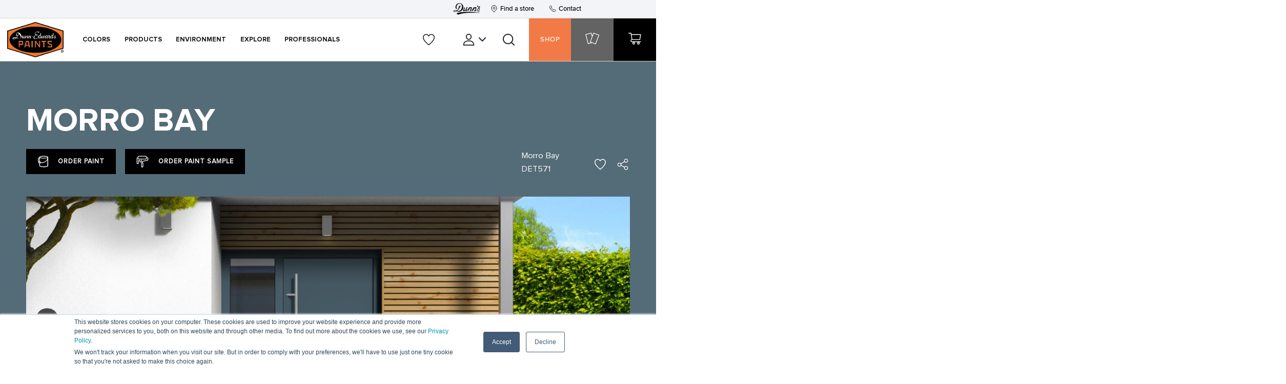

--- FILE ---
content_type: text/html; charset=UTF-8
request_url: https://www.dunnedwards.com/colors/browser/det571/
body_size: 36715
content:
<!DOCTYPE html>
<html lang="en-US" xmlns:fb="https://www.facebook.com/2008/fbml" xmlns:addthis="https://www.addthis.com/help/api-spec" >
			<head><meta charset="UTF-8"><script>if(navigator.userAgent.match(/MSIE|Internet Explorer/i)||navigator.userAgent.match(/Trident\/7\..*?rv:11/i)){var href=document.location.href;if(!href.match(/[?&]nowprocket/)){if(href.indexOf("?")==-1){if(href.indexOf("#")==-1){document.location.href=href+"?nowprocket=1"}else{document.location.href=href.replace("#","?nowprocket=1#")}}else{if(href.indexOf("#")==-1){document.location.href=href+"&nowprocket=1"}else{document.location.href=href.replace("#","&nowprocket=1#")}}}}</script><script>(()=>{class RocketLazyLoadScripts{constructor(){this.v="2.0.4",this.userEvents=["keydown","keyup","mousedown","mouseup","mousemove","mouseover","mouseout","touchmove","touchstart","touchend","touchcancel","wheel","click","dblclick","input"],this.attributeEvents=["onblur","onclick","oncontextmenu","ondblclick","onfocus","onmousedown","onmouseenter","onmouseleave","onmousemove","onmouseout","onmouseover","onmouseup","onmousewheel","onscroll","onsubmit"]}async t(){this.i(),this.o(),/iP(ad|hone)/.test(navigator.userAgent)&&this.h(),this.u(),this.l(this),this.m(),this.k(this),this.p(this),this._(),await Promise.all([this.R(),this.L()]),this.lastBreath=Date.now(),this.S(this),this.P(),this.D(),this.O(),this.M(),await this.C(this.delayedScripts.normal),await this.C(this.delayedScripts.defer),await this.C(this.delayedScripts.async),await this.T(),await this.F(),await this.j(),await this.A(),window.dispatchEvent(new Event("rocket-allScriptsLoaded")),this.everythingLoaded=!0,this.lastTouchEnd&&await new Promise(t=>setTimeout(t,500-Date.now()+this.lastTouchEnd)),this.I(),this.H(),this.U(),this.W()}i(){this.CSPIssue=sessionStorage.getItem("rocketCSPIssue"),document.addEventListener("securitypolicyviolation",t=>{this.CSPIssue||"script-src-elem"!==t.violatedDirective||"data"!==t.blockedURI||(this.CSPIssue=!0,sessionStorage.setItem("rocketCSPIssue",!0))},{isRocket:!0})}o(){window.addEventListener("pageshow",t=>{this.persisted=t.persisted,this.realWindowLoadedFired=!0},{isRocket:!0}),window.addEventListener("pagehide",()=>{this.onFirstUserAction=null},{isRocket:!0})}h(){let t;function e(e){t=e}window.addEventListener("touchstart",e,{isRocket:!0}),window.addEventListener("touchend",function i(o){o.changedTouches[0]&&t.changedTouches[0]&&Math.abs(o.changedTouches[0].pageX-t.changedTouches[0].pageX)<10&&Math.abs(o.changedTouches[0].pageY-t.changedTouches[0].pageY)<10&&o.timeStamp-t.timeStamp<200&&(window.removeEventListener("touchstart",e,{isRocket:!0}),window.removeEventListener("touchend",i,{isRocket:!0}),"INPUT"===o.target.tagName&&"text"===o.target.type||(o.target.dispatchEvent(new TouchEvent("touchend",{target:o.target,bubbles:!0})),o.target.dispatchEvent(new MouseEvent("mouseover",{target:o.target,bubbles:!0})),o.target.dispatchEvent(new PointerEvent("click",{target:o.target,bubbles:!0,cancelable:!0,detail:1,clientX:o.changedTouches[0].clientX,clientY:o.changedTouches[0].clientY})),event.preventDefault()))},{isRocket:!0})}q(t){this.userActionTriggered||("mousemove"!==t.type||this.firstMousemoveIgnored?"keyup"===t.type||"mouseover"===t.type||"mouseout"===t.type||(this.userActionTriggered=!0,this.onFirstUserAction&&this.onFirstUserAction()):this.firstMousemoveIgnored=!0),"click"===t.type&&t.preventDefault(),t.stopPropagation(),t.stopImmediatePropagation(),"touchstart"===this.lastEvent&&"touchend"===t.type&&(this.lastTouchEnd=Date.now()),"click"===t.type&&(this.lastTouchEnd=0),this.lastEvent=t.type,t.composedPath&&t.composedPath()[0].getRootNode()instanceof ShadowRoot&&(t.rocketTarget=t.composedPath()[0]),this.savedUserEvents.push(t)}u(){this.savedUserEvents=[],this.userEventHandler=this.q.bind(this),this.userEvents.forEach(t=>window.addEventListener(t,this.userEventHandler,{passive:!1,isRocket:!0})),document.addEventListener("visibilitychange",this.userEventHandler,{isRocket:!0})}U(){this.userEvents.forEach(t=>window.removeEventListener(t,this.userEventHandler,{passive:!1,isRocket:!0})),document.removeEventListener("visibilitychange",this.userEventHandler,{isRocket:!0}),this.savedUserEvents.forEach(t=>{(t.rocketTarget||t.target).dispatchEvent(new window[t.constructor.name](t.type,t))})}m(){const t="return false",e=Array.from(this.attributeEvents,t=>"data-rocket-"+t),i="["+this.attributeEvents.join("],[")+"]",o="[data-rocket-"+this.attributeEvents.join("],[data-rocket-")+"]",s=(e,i,o)=>{o&&o!==t&&(e.setAttribute("data-rocket-"+i,o),e["rocket"+i]=new Function("event",o),e.setAttribute(i,t))};new MutationObserver(t=>{for(const n of t)"attributes"===n.type&&(n.attributeName.startsWith("data-rocket-")||this.everythingLoaded?n.attributeName.startsWith("data-rocket-")&&this.everythingLoaded&&this.N(n.target,n.attributeName.substring(12)):s(n.target,n.attributeName,n.target.getAttribute(n.attributeName))),"childList"===n.type&&n.addedNodes.forEach(t=>{if(t.nodeType===Node.ELEMENT_NODE)if(this.everythingLoaded)for(const i of[t,...t.querySelectorAll(o)])for(const t of i.getAttributeNames())e.includes(t)&&this.N(i,t.substring(12));else for(const e of[t,...t.querySelectorAll(i)])for(const t of e.getAttributeNames())this.attributeEvents.includes(t)&&s(e,t,e.getAttribute(t))})}).observe(document,{subtree:!0,childList:!0,attributeFilter:[...this.attributeEvents,...e]})}I(){this.attributeEvents.forEach(t=>{document.querySelectorAll("[data-rocket-"+t+"]").forEach(e=>{this.N(e,t)})})}N(t,e){const i=t.getAttribute("data-rocket-"+e);i&&(t.setAttribute(e,i),t.removeAttribute("data-rocket-"+e))}k(t){Object.defineProperty(HTMLElement.prototype,"onclick",{get(){return this.rocketonclick||null},set(e){this.rocketonclick=e,this.setAttribute(t.everythingLoaded?"onclick":"data-rocket-onclick","this.rocketonclick(event)")}})}S(t){function e(e,i){let o=e[i];e[i]=null,Object.defineProperty(e,i,{get:()=>o,set(s){t.everythingLoaded?o=s:e["rocket"+i]=o=s}})}e(document,"onreadystatechange"),e(window,"onload"),e(window,"onpageshow");try{Object.defineProperty(document,"readyState",{get:()=>t.rocketReadyState,set(e){t.rocketReadyState=e},configurable:!0}),document.readyState="loading"}catch(t){console.log("WPRocket DJE readyState conflict, bypassing")}}l(t){this.originalAddEventListener=EventTarget.prototype.addEventListener,this.originalRemoveEventListener=EventTarget.prototype.removeEventListener,this.savedEventListeners=[],EventTarget.prototype.addEventListener=function(e,i,o){o&&o.isRocket||!t.B(e,this)&&!t.userEvents.includes(e)||t.B(e,this)&&!t.userActionTriggered||e.startsWith("rocket-")||t.everythingLoaded?t.originalAddEventListener.call(this,e,i,o):(t.savedEventListeners.push({target:this,remove:!1,type:e,func:i,options:o}),"mouseenter"!==e&&"mouseleave"!==e||t.originalAddEventListener.call(this,e,t.savedUserEvents.push,o))},EventTarget.prototype.removeEventListener=function(e,i,o){o&&o.isRocket||!t.B(e,this)&&!t.userEvents.includes(e)||t.B(e,this)&&!t.userActionTriggered||e.startsWith("rocket-")||t.everythingLoaded?t.originalRemoveEventListener.call(this,e,i,o):t.savedEventListeners.push({target:this,remove:!0,type:e,func:i,options:o})}}J(t,e){this.savedEventListeners=this.savedEventListeners.filter(i=>{let o=i.type,s=i.target||window;return e!==o||t!==s||(this.B(o,s)&&(i.type="rocket-"+o),this.$(i),!1)})}H(){EventTarget.prototype.addEventListener=this.originalAddEventListener,EventTarget.prototype.removeEventListener=this.originalRemoveEventListener,this.savedEventListeners.forEach(t=>this.$(t))}$(t){t.remove?this.originalRemoveEventListener.call(t.target,t.type,t.func,t.options):this.originalAddEventListener.call(t.target,t.type,t.func,t.options)}p(t){let e;function i(e){return t.everythingLoaded?e:e.split(" ").map(t=>"load"===t||t.startsWith("load.")?"rocket-jquery-load":t).join(" ")}function o(o){function s(e){const s=o.fn[e];o.fn[e]=o.fn.init.prototype[e]=function(){return this[0]===window&&t.userActionTriggered&&("string"==typeof arguments[0]||arguments[0]instanceof String?arguments[0]=i(arguments[0]):"object"==typeof arguments[0]&&Object.keys(arguments[0]).forEach(t=>{const e=arguments[0][t];delete arguments[0][t],arguments[0][i(t)]=e})),s.apply(this,arguments),this}}if(o&&o.fn&&!t.allJQueries.includes(o)){const e={DOMContentLoaded:[],"rocket-DOMContentLoaded":[]};for(const t in e)document.addEventListener(t,()=>{e[t].forEach(t=>t())},{isRocket:!0});o.fn.ready=o.fn.init.prototype.ready=function(i){function s(){parseInt(o.fn.jquery)>2?setTimeout(()=>i.bind(document)(o)):i.bind(document)(o)}return"function"==typeof i&&(t.realDomReadyFired?!t.userActionTriggered||t.fauxDomReadyFired?s():e["rocket-DOMContentLoaded"].push(s):e.DOMContentLoaded.push(s)),o([])},s("on"),s("one"),s("off"),t.allJQueries.push(o)}e=o}t.allJQueries=[],o(window.jQuery),Object.defineProperty(window,"jQuery",{get:()=>e,set(t){o(t)}})}P(){const t=new Map;document.write=document.writeln=function(e){const i=document.currentScript,o=document.createRange(),s=i.parentElement;let n=t.get(i);void 0===n&&(n=i.nextSibling,t.set(i,n));const c=document.createDocumentFragment();o.setStart(c,0),c.appendChild(o.createContextualFragment(e)),s.insertBefore(c,n)}}async R(){return new Promise(t=>{this.userActionTriggered?t():this.onFirstUserAction=t})}async L(){return new Promise(t=>{document.addEventListener("DOMContentLoaded",()=>{this.realDomReadyFired=!0,t()},{isRocket:!0})})}async j(){return this.realWindowLoadedFired?Promise.resolve():new Promise(t=>{window.addEventListener("load",t,{isRocket:!0})})}M(){this.pendingScripts=[];this.scriptsMutationObserver=new MutationObserver(t=>{for(const e of t)e.addedNodes.forEach(t=>{"SCRIPT"!==t.tagName||t.noModule||t.isWPRocket||this.pendingScripts.push({script:t,promise:new Promise(e=>{const i=()=>{const i=this.pendingScripts.findIndex(e=>e.script===t);i>=0&&this.pendingScripts.splice(i,1),e()};t.addEventListener("load",i,{isRocket:!0}),t.addEventListener("error",i,{isRocket:!0}),setTimeout(i,1e3)})})})}),this.scriptsMutationObserver.observe(document,{childList:!0,subtree:!0})}async F(){await this.X(),this.pendingScripts.length?(await this.pendingScripts[0].promise,await this.F()):this.scriptsMutationObserver.disconnect()}D(){this.delayedScripts={normal:[],async:[],defer:[]},document.querySelectorAll("script[type$=rocketlazyloadscript]").forEach(t=>{t.hasAttribute("data-rocket-src")?t.hasAttribute("async")&&!1!==t.async?this.delayedScripts.async.push(t):t.hasAttribute("defer")&&!1!==t.defer||"module"===t.getAttribute("data-rocket-type")?this.delayedScripts.defer.push(t):this.delayedScripts.normal.push(t):this.delayedScripts.normal.push(t)})}async _(){await this.L();let t=[];document.querySelectorAll("script[type$=rocketlazyloadscript][data-rocket-src]").forEach(e=>{let i=e.getAttribute("data-rocket-src");if(i&&!i.startsWith("data:")){i.startsWith("//")&&(i=location.protocol+i);try{const o=new URL(i).origin;o!==location.origin&&t.push({src:o,crossOrigin:e.crossOrigin||"module"===e.getAttribute("data-rocket-type")})}catch(t){}}}),t=[...new Map(t.map(t=>[JSON.stringify(t),t])).values()],this.Y(t,"preconnect")}async G(t){if(await this.K(),!0!==t.noModule||!("noModule"in HTMLScriptElement.prototype))return new Promise(e=>{let i;function o(){(i||t).setAttribute("data-rocket-status","executed"),e()}try{if(navigator.userAgent.includes("Firefox/")||""===navigator.vendor||this.CSPIssue)i=document.createElement("script"),[...t.attributes].forEach(t=>{let e=t.nodeName;"type"!==e&&("data-rocket-type"===e&&(e="type"),"data-rocket-src"===e&&(e="src"),i.setAttribute(e,t.nodeValue))}),t.text&&(i.text=t.text),t.nonce&&(i.nonce=t.nonce),i.hasAttribute("src")?(i.addEventListener("load",o,{isRocket:!0}),i.addEventListener("error",()=>{i.setAttribute("data-rocket-status","failed-network"),e()},{isRocket:!0}),setTimeout(()=>{i.isConnected||e()},1)):(i.text=t.text,o()),i.isWPRocket=!0,t.parentNode.replaceChild(i,t);else{const i=t.getAttribute("data-rocket-type"),s=t.getAttribute("data-rocket-src");i?(t.type=i,t.removeAttribute("data-rocket-type")):t.removeAttribute("type"),t.addEventListener("load",o,{isRocket:!0}),t.addEventListener("error",i=>{this.CSPIssue&&i.target.src.startsWith("data:")?(console.log("WPRocket: CSP fallback activated"),t.removeAttribute("src"),this.G(t).then(e)):(t.setAttribute("data-rocket-status","failed-network"),e())},{isRocket:!0}),s?(t.fetchPriority="high",t.removeAttribute("data-rocket-src"),t.src=s):t.src="data:text/javascript;base64,"+window.btoa(unescape(encodeURIComponent(t.text)))}}catch(i){t.setAttribute("data-rocket-status","failed-transform"),e()}});t.setAttribute("data-rocket-status","skipped")}async C(t){const e=t.shift();return e?(e.isConnected&&await this.G(e),this.C(t)):Promise.resolve()}O(){this.Y([...this.delayedScripts.normal,...this.delayedScripts.defer,...this.delayedScripts.async],"preload")}Y(t,e){this.trash=this.trash||[];let i=!0;var o=document.createDocumentFragment();t.forEach(t=>{const s=t.getAttribute&&t.getAttribute("data-rocket-src")||t.src;if(s&&!s.startsWith("data:")){const n=document.createElement("link");n.href=s,n.rel=e,"preconnect"!==e&&(n.as="script",n.fetchPriority=i?"high":"low"),t.getAttribute&&"module"===t.getAttribute("data-rocket-type")&&(n.crossOrigin=!0),t.crossOrigin&&(n.crossOrigin=t.crossOrigin),t.integrity&&(n.integrity=t.integrity),t.nonce&&(n.nonce=t.nonce),o.appendChild(n),this.trash.push(n),i=!1}}),document.head.appendChild(o)}W(){this.trash.forEach(t=>t.remove())}async T(){try{document.readyState="interactive"}catch(t){}this.fauxDomReadyFired=!0;try{await this.K(),this.J(document,"readystatechange"),document.dispatchEvent(new Event("rocket-readystatechange")),await this.K(),document.rocketonreadystatechange&&document.rocketonreadystatechange(),await this.K(),this.J(document,"DOMContentLoaded"),document.dispatchEvent(new Event("rocket-DOMContentLoaded")),await this.K(),this.J(window,"DOMContentLoaded"),window.dispatchEvent(new Event("rocket-DOMContentLoaded"))}catch(t){console.error(t)}}async A(){try{document.readyState="complete"}catch(t){}try{await this.K(),this.J(document,"readystatechange"),document.dispatchEvent(new Event("rocket-readystatechange")),await this.K(),document.rocketonreadystatechange&&document.rocketonreadystatechange(),await this.K(),this.J(window,"load"),window.dispatchEvent(new Event("rocket-load")),await this.K(),window.rocketonload&&window.rocketonload(),await this.K(),this.allJQueries.forEach(t=>t(window).trigger("rocket-jquery-load")),await this.K(),this.J(window,"pageshow");const t=new Event("rocket-pageshow");t.persisted=this.persisted,window.dispatchEvent(t),await this.K(),window.rocketonpageshow&&window.rocketonpageshow({persisted:this.persisted})}catch(t){console.error(t)}}async K(){Date.now()-this.lastBreath>45&&(await this.X(),this.lastBreath=Date.now())}async X(){return document.hidden?new Promise(t=>setTimeout(t)):new Promise(t=>requestAnimationFrame(t))}B(t,e){return e===document&&"readystatechange"===t||(e===document&&"DOMContentLoaded"===t||(e===window&&"DOMContentLoaded"===t||(e===window&&"load"===t||e===window&&"pageshow"===t)))}static run(){(new RocketLazyLoadScripts).t()}}RocketLazyLoadScripts.run()})();</script>
			

<meta http-equiv="X-UA-Compatible" content="IE=edge">
<meta name="viewport" content="width=device-width, initial-scale=1.0, maximum-scale=1.0">

<link rel="preload" href="https://h6a8m2f3.delivery.rocketcdn.me/wp-content/themes/dunnedwards/assets/fonts/ProximaNova-Medium/ProximaNova-Medium.ttf" as="font" type="font/ttf" crossorigin="anonymous">
<link rel="preload" href="https://h6a8m2f3.delivery.rocketcdn.me/wp-content/themes/dunnedwards/assets/fonts/ProximaNova-Semibold/ProximaNova-Semibold.ttf" as="font" type="font/ttf" crossorigin="anonymous">
<link rel="preload" href="https://h6a8m2f3.delivery.rocketcdn.me/wp-content/themes/dunnedwards/assets/fonts/ProximaNova-Bold/ProximaNova-Bold.ttf" as="font" type="font/ttf" crossorigin="anonymous">
<link rel="preload" href="https://h6a8m2f3.delivery.rocketcdn.me/wp-content/themes/dunnedwards/assets/fonts/ProximaNova-Regular/ProximaNova-Regular.ttf" as="font" type="font/ttf" crossorigin="anonymous">

<link rel="preload" as="image" href="https://h6a8m2f3.delivery.rocketcdn.me/wp-content/themes/dunnedwards/assets/img/logo/logo.webp">


<link rel="icon" type="image/png" href="[data-uri]">

<link data-minify="1" rel="stylesheet" href="https://h6a8m2f3.delivery.rocketcdn.me/wp-content/cache/min/1/bootstrap/4.5.0/css/bootstrap.min.css?ver=1768810751">

<link data-minify="1" rel="stylesheet" href="https://h6a8m2f3.delivery.rocketcdn.me/wp-content/cache/min/1/wp-content/themes/dunnedwards/dist/css/libs.min.css?ver=1768810751">
<link data-minify="1" rel="stylesheet" href="https://h6a8m2f3.delivery.rocketcdn.me/wp-content/cache/min/1/wp-content/themes/dunnedwards/dist/css/main.min.css?ver=1768810751">
<link data-minify="1" rel="stylesheet" href="https://h6a8m2f3.delivery.rocketcdn.me/wp-content/cache/min/1/wp-content/themes/dunnedwards/style.css?ver=1768810751">

<!-- Google Tag Manager -->
<script>(function(w,d,s,l,i){w[l]=w[l]||[];w[l].push({'gtm.start':new Date().getTime(),event:'gtm.js'});var f=d.getElementsByTagName(s)[0], j=d.createElement(s),dl=l!='dataLayer'?'&l='+l:'';j.async=true;j.src= 'https://www.googletagmanager.com/gtm.js?id='+i+dl;f.parentNode.insertBefore(j,f);})(window,document,'script','dataLayer','GTM-KSQJGD');</script>
<!-- End Google Tag Manager -->

<!-- Optimize -->
<script type="rocketlazyloadscript" data-rocket-src="https://www.googleoptimize.com/optimize.js?id=OPT-PJJ6S8L" data-rocket-defer defer></script>
<!-- End Optimize -->

  <!-- Color Schema -->
  
<!-- Roomvo -->
<script type="text/javascript" src="https://cdn.roomvo.com/static/scripts/b2b/dunnedwards.js" async></script>
<!-- Ens Roomvo -->

<meta name='robots' content='index, follow, max-image-preview:large, max-snippet:-1, max-video-preview:-1' />

	<!-- This site is optimized with the Yoast SEO plugin v26.7 - https://yoast.com/wordpress/plugins/seo/ -->
	<title>Morro Bay Paint Color DET571 | Dunn-Edwards Paints</title>
<link data-rocket-prefetch href="https://www.googletagmanager.com" rel="dns-prefetch">
<link data-rocket-prefetch href="https://connect.facebook.net" rel="dns-prefetch">
<link data-rocket-prefetch href="https://snap.licdn.com" rel="dns-prefetch">
<link data-rocket-prefetch href="https://www.google-analytics.com" rel="dns-prefetch">
<link data-rocket-prefetch href="https://h6a8m2f3.delivery.rocketcdn.me" rel="dns-prefetch">
<link data-rocket-prefetch href="https://cdn.roomvo.com" rel="dns-prefetch">
<link data-rocket-prefetch href="https://js.hs-scripts.com" rel="dns-prefetch"><link rel="preload" data-rocket-preload as="image" href="https://h6a8m2f3.delivery.rocketcdn.me/wp-content/uploads/2021/10/exterior-house.png.webp" fetchpriority="high">
	<meta name="description" content="Check out Morro Bay DET571 546B78 , one of the 2006 paint colors from Dunn-Edwards. Order color swatches, find a paint store near you." />
	<link rel="canonical" href="https://www.dunnedwards.com/colors/browser/det571/" />
	<meta property="og:locale" content="en_US" />
	<meta property="og:type" content="article" />
	<meta property="og:title" content="Morro Bay Paint Color DET571 | Dunn-Edwards Paints" />
	<meta property="og:description" content="Check out Morro Bay DET571 546B78 , one of the 2006 paint colors from Dunn-Edwards. Order color swatches, find a paint store near you." />
	<meta property="og:url" content="https://www.dunnedwards.com/colors/browser/det571/" />
	<meta property="og:site_name" content="Dunn-Edwards Paints" />
	<meta property="article:modified_time" content="2025-10-13T16:26:53+00:00" />
	<meta property="og:image" content="https://h6a8m2f3.delivery.rocketcdn.me/wp-content/uploads/2023/06/DET571.jpg" />
	<meta name="twitter:card" content="summary_large_image" />
	<meta name="twitter:image" content="https://h6a8m2f3.delivery.rocketcdn.me/wp-content/uploads/2023/06/DET571.jpg" />
	<script type="application/ld+json" class="yoast-schema-graph">{"@context":"https://schema.org","@graph":[{"@type":"WebPage","@id":"https://www.dunnedwards.com/colors/browser/det571/","url":"https://www.dunnedwards.com/colors/browser/det571/","name":"Morro Bay Paint Color DET571 | Dunn-Edwards Paints","isPartOf":{"@id":"https://www.dunnedwards.com/#website"},"datePublished":"2021-05-26T22:15:12+00:00","dateModified":"2025-10-13T16:26:53+00:00","description":"Check out Morro Bay DET571 546B78 , one of the 2006 paint colors from Dunn-Edwards. Order color swatches, find a paint store near you.","breadcrumb":{"@id":"https://www.dunnedwards.com/colors/browser/det571/#breadcrumb"},"inLanguage":"en-US","potentialAction":[{"@type":"ReadAction","target":["https://www.dunnedwards.com/colors/browser/det571/"]}]},{"@type":"BreadcrumbList","@id":"https://www.dunnedwards.com/colors/browser/det571/#breadcrumb","itemListElement":[{"@type":"ListItem","position":1,"name":"Home","item":"https://www.dunnedwards.com/"},{"@type":"ListItem","position":2,"name":"Morro Bay"}]},{"@type":"WebSite","@id":"https://www.dunnedwards.com/#website","url":"https://www.dunnedwards.com/","name":"Dunn-Edwards Paints","description":"","potentialAction":[{"@type":"SearchAction","target":{"@type":"EntryPoint","urlTemplate":"https://www.dunnedwards.com/?s={search_term_string}"},"query-input":{"@type":"PropertyValueSpecification","valueRequired":true,"valueName":"search_term_string"}}],"inLanguage":"en-US"}]}</script>
	<!-- / Yoast SEO plugin. -->


<link rel='dns-prefetch' href='//cdn.weglot.com' />
<link rel='dns-prefetch' href='//s7.addthis.com' />

<link rel="alternate" type="application/rss+xml" title="Dunn-Edwards Paints &raquo; Feed" href="https://www.dunnedwards.com/feed/" />
<link rel="alternate" type="application/rss+xml" title="Dunn-Edwards Paints &raquo; Comments Feed" href="https://www.dunnedwards.com/comments/feed/" />
<style id='wp-img-auto-sizes-contain-inline-css' type='text/css'>
img:is([sizes=auto i],[sizes^="auto," i]){contain-intrinsic-size:3000px 1500px}
/*# sourceURL=wp-img-auto-sizes-contain-inline-css */
</style>
<style id='classic-theme-styles-inline-css' type='text/css'>
/*! This file is auto-generated */
.wp-block-button__link{color:#fff;background-color:#32373c;border-radius:9999px;box-shadow:none;text-decoration:none;padding:calc(.667em + 2px) calc(1.333em + 2px);font-size:1.125em}.wp-block-file__button{background:#32373c;color:#fff;text-decoration:none}
/*# sourceURL=/wp-includes/css/classic-themes.min.css */
</style>
<link data-minify="1" rel='stylesheet' id='weglot-css-css' href='https://h6a8m2f3.delivery.rocketcdn.me/wp-content/cache/min/1/wp-content/plugins/weglot/dist/css/front-css.css?ver=1768810751' type='text/css' media='all' />
<style id="weglot-custom-style">#weglot-switcher-1 > aside {
    display: flex;
    flex-direction: row;
}
#weglot-switcher-1 {
    align-content: center;
}</style><link data-minify="1" rel='stylesheet' id='new-flag-css-css' href='https://h6a8m2f3.delivery.rocketcdn.me/wp-content/cache/min/1/wp-content/plugins/weglot/dist/css/new-flags.css?ver=1768810751' type='text/css' media='all' />
<link data-minify="1" rel='stylesheet' id='dashicons-css' href='https://h6a8m2f3.delivery.rocketcdn.me/wp-content/cache/min/1/wp-includes/css/dashicons.min.css?ver=1768810751' type='text/css' media='all' />
<link rel='stylesheet' id='addthis_all_pages-css' href='https://h6a8m2f3.delivery.rocketcdn.me/wp-content/plugins/addthis/frontend/build/addthis_wordpress_public.min.css' type='text/css' media='all' />
<link data-minify="1" rel='stylesheet' id='cf7cf-style-css' href='https://h6a8m2f3.delivery.rocketcdn.me/wp-content/cache/min/1/wp-content/plugins/cf7-conditional-fields/style.css?ver=1768810751' type='text/css' media='all' />
<script type="rocketlazyloadscript" data-minify="1" data-rocket-type="text/javascript" data-rocket-src="https://h6a8m2f3.delivery.rocketcdn.me/wp-content/cache/min/1/wp-content/plugins/weglot/dist/front-js.js?ver=1768810751" id="wp-weglot-js-js" data-rocket-defer defer></script>
<script type="rocketlazyloadscript" data-rocket-type="text/javascript" data-rocket-src="https://h6a8m2f3.delivery.rocketcdn.me/wp-includes/js/jquery/jquery.min.js" id="jquery-core-js" data-rocket-defer defer></script>
<script type="rocketlazyloadscript" data-rocket-type="text/javascript" data-rocket-src="https://h6a8m2f3.delivery.rocketcdn.me/wp-includes/js/jquery/jquery-migrate.min.js" id="jquery-migrate-js" data-rocket-defer defer></script>
<link rel='shortlink' href='https://www.dunnedwards.com/?p=12026' />

<link rel="alternate" href="https://www.dunnedwards.com/colors/browser/det571/" hreflang="en"/>
<link rel="alternate" href="https://www.dunnedwards.com/es/colors/browser/det571/" hreflang="es"/>
<script type="application/json" id="weglot-data">{"website":"https:\/\/dunnedwards.com","uid":"24a9d1c9e8","project_slug":"de-website-live","language_from":"en","language_from_custom_flag":null,"language_from_custom_name":null,"excluded_paths":[{"type":"CONTAIN","value":"\/users","language_button_displayed":false,"exclusion_behavior":"REDIRECT","excluded_languages":[],"regex":"\/users"},{"type":"CONTAIN","value":"\/colors\/color-ark-pro","language_button_displayed":false,"exclusion_behavior":"REDIRECT","excluded_languages":[],"regex":"\/colors\/color\\-ark\\-pro"},{"type":"CONTAIN","value":"\/pro\/online-ordering","language_button_displayed":false,"exclusion_behavior":"REDIRECT","excluded_languages":[],"regex":"\/pro\/online\\-ordering"},{"type":"CONTAIN","value":"\/accounts","language_button_displayed":false,"exclusion_behavior":"REDIRECT","excluded_languages":[],"regex":"\/accounts"},{"type":"CONTAIN","value":"\/colors\/instacolor\/web","language_button_displayed":false,"exclusion_behavior":"REDIRECT","excluded_languages":[],"regex":"\/colors\/instacolor\/web"},{"type":"CONTAIN","value":"\/colors\/color-ark-home","language_button_displayed":false,"exclusion_behavior":"REDIRECT","excluded_languages":[],"regex":"\/colors\/color\\-ark\\-home"},{"type":"CONTAIN","value":"\/colors\/collections\/perfect-palette","language_button_displayed":false,"exclusion_behavior":"REDIRECT","excluded_languages":[],"regex":"\/colors\/collections\/perfect\\-palette"},{"type":"CONTAIN","value":"\/contact-us","language_button_displayed":false,"exclusion_behavior":"REDIRECT","excluded_languages":[],"regex":"\/contact\\-us"}],"excluded_blocks":[{"value":".perfect-palette","description":"Perfect Palette"}],"custom_settings":{"button_style":{"custom_css":"#weglot-switcher-1 > aside {\r\n    display: flex;\r\n    flex-direction: row;\r\n}\r\n#weglot-switcher-1 {\r\n    align-content: center;\r\n}","is_dropdown":true,"with_flags":true,"full_name":true,"with_name":true,"flag_type":null},"translate_email":false,"translate_search":false,"translate_amp":false,"switchers":[{"style":{"full_name":true,"with_flags":false,"flag_type":"rectangle_mat","size_scale":1},"opts":{"is_responsive":false,"display_device":"mobile","pixel_cutoff":768},"colors":{"text_active":"#333333","text_inactive":"#333333","text_hover":"#3D46FB"},"location":{"target":".main-header-links ul li.language-switcher","sibling":""},"template":{"name":"underline_full","hash":"d53b42e84aa8f8476b42872209aa5df76388ca99"}},{"style":{"full_name":false,"size_scale":1},"opts":{"is_responsive":false,"display_device":"mobile","pixel_cutoff":768},"colors":{"bg_active":"#3D46FB","bg_inactive":"transparent","bg_hover":"transparent","text_active":"#FFFFFF","text_inactive":"#000000","text_hover":"#000000"},"location":{"target":".mobile-menu-btns .language-switcher-mobile","sibling":""},"template":{"name":"toggle","hash":"327cd61a1c8f264da346596a3d679504e1cc5fee"}}],"menu_switcher":{"hide_current":false,"dropdown":false}},"pending_translation_enabled":false,"curl_ssl_check_enabled":true,"custom_css":"#weglot-switcher-1 > aside {\r\n    display: flex;\r\n    flex-direction: row;\r\n}\r\n#weglot-switcher-1 {\r\n    align-content: center;\r\n}","languages":[{"language_to":"es","custom_code":null,"custom_name":null,"custom_local_name":null,"provider":null,"enabled":true,"automatic_translation_enabled":true,"deleted_at":null,"connect_host_destination":null,"custom_flag":null}],"organization_slug":"w-3d8371c120","api_domain":"cdn-api-weglot.com","current_language":"en","switcher_links":{"en":"https:\/\/www.dunnedwards.com\/colors\/browser\/det571\/","es":"https:\/\/www.dunnedwards.com\/es\/colors\/browser\/det571\/"},"original_path":"\/colors\/browser\/det571\/"}</script><script type="rocketlazyloadscript" data-rocket-type="text/javascript">var ajaxurl = "https://www.dunnedwards.com/wp-admin/admin-ajax.php";</script>
<meta property="og:image:alt" content="Morro Bay Paint Color DET571">
		<style type="text/css" id="wp-custom-css">
			.fancy-box-content-text p {
    margin: 1.4rem 0;
}

.hero-slider-banner.obj-position-top .hero-slide-bg img {
	object-position: top;
}

@media (max-width: 991px) {
    .mobile-menu-links .dura-image {
        max-width: 62px;
				height: auto;
    }
}		</style>
		<noscript><style id="rocket-lazyload-nojs-css">.rll-youtube-player, [data-lazy-src]{display:none !important;}</style></noscript>
					<style id='global-styles-inline-css' type='text/css'>
:root{--wp--preset--aspect-ratio--square: 1;--wp--preset--aspect-ratio--4-3: 4/3;--wp--preset--aspect-ratio--3-4: 3/4;--wp--preset--aspect-ratio--3-2: 3/2;--wp--preset--aspect-ratio--2-3: 2/3;--wp--preset--aspect-ratio--16-9: 16/9;--wp--preset--aspect-ratio--9-16: 9/16;--wp--preset--color--black: #000000;--wp--preset--color--cyan-bluish-gray: #abb8c3;--wp--preset--color--white: #ffffff;--wp--preset--color--pale-pink: #f78da7;--wp--preset--color--vivid-red: #cf2e2e;--wp--preset--color--luminous-vivid-orange: #ff6900;--wp--preset--color--luminous-vivid-amber: #fcb900;--wp--preset--color--light-green-cyan: #7bdcb5;--wp--preset--color--vivid-green-cyan: #00d084;--wp--preset--color--pale-cyan-blue: #8ed1fc;--wp--preset--color--vivid-cyan-blue: #0693e3;--wp--preset--color--vivid-purple: #9b51e0;--wp--preset--gradient--vivid-cyan-blue-to-vivid-purple: linear-gradient(135deg,rgb(6,147,227) 0%,rgb(155,81,224) 100%);--wp--preset--gradient--light-green-cyan-to-vivid-green-cyan: linear-gradient(135deg,rgb(122,220,180) 0%,rgb(0,208,130) 100%);--wp--preset--gradient--luminous-vivid-amber-to-luminous-vivid-orange: linear-gradient(135deg,rgb(252,185,0) 0%,rgb(255,105,0) 100%);--wp--preset--gradient--luminous-vivid-orange-to-vivid-red: linear-gradient(135deg,rgb(255,105,0) 0%,rgb(207,46,46) 100%);--wp--preset--gradient--very-light-gray-to-cyan-bluish-gray: linear-gradient(135deg,rgb(238,238,238) 0%,rgb(169,184,195) 100%);--wp--preset--gradient--cool-to-warm-spectrum: linear-gradient(135deg,rgb(74,234,220) 0%,rgb(151,120,209) 20%,rgb(207,42,186) 40%,rgb(238,44,130) 60%,rgb(251,105,98) 80%,rgb(254,248,76) 100%);--wp--preset--gradient--blush-light-purple: linear-gradient(135deg,rgb(255,206,236) 0%,rgb(152,150,240) 100%);--wp--preset--gradient--blush-bordeaux: linear-gradient(135deg,rgb(254,205,165) 0%,rgb(254,45,45) 50%,rgb(107,0,62) 100%);--wp--preset--gradient--luminous-dusk: linear-gradient(135deg,rgb(255,203,112) 0%,rgb(199,81,192) 50%,rgb(65,88,208) 100%);--wp--preset--gradient--pale-ocean: linear-gradient(135deg,rgb(255,245,203) 0%,rgb(182,227,212) 50%,rgb(51,167,181) 100%);--wp--preset--gradient--electric-grass: linear-gradient(135deg,rgb(202,248,128) 0%,rgb(113,206,126) 100%);--wp--preset--gradient--midnight: linear-gradient(135deg,rgb(2,3,129) 0%,rgb(40,116,252) 100%);--wp--preset--font-size--small: 13px;--wp--preset--font-size--medium: 20px;--wp--preset--font-size--large: 36px;--wp--preset--font-size--x-large: 42px;--wp--preset--spacing--20: 0.44rem;--wp--preset--spacing--30: 0.67rem;--wp--preset--spacing--40: 1rem;--wp--preset--spacing--50: 1.5rem;--wp--preset--spacing--60: 2.25rem;--wp--preset--spacing--70: 3.38rem;--wp--preset--spacing--80: 5.06rem;--wp--preset--shadow--natural: 6px 6px 9px rgba(0, 0, 0, 0.2);--wp--preset--shadow--deep: 12px 12px 50px rgba(0, 0, 0, 0.4);--wp--preset--shadow--sharp: 6px 6px 0px rgba(0, 0, 0, 0.2);--wp--preset--shadow--outlined: 6px 6px 0px -3px rgb(255, 255, 255), 6px 6px rgb(0, 0, 0);--wp--preset--shadow--crisp: 6px 6px 0px rgb(0, 0, 0);}:where(.is-layout-flex){gap: 0.5em;}:where(.is-layout-grid){gap: 0.5em;}body .is-layout-flex{display: flex;}.is-layout-flex{flex-wrap: wrap;align-items: center;}.is-layout-flex > :is(*, div){margin: 0;}body .is-layout-grid{display: grid;}.is-layout-grid > :is(*, div){margin: 0;}:where(.wp-block-columns.is-layout-flex){gap: 2em;}:where(.wp-block-columns.is-layout-grid){gap: 2em;}:where(.wp-block-post-template.is-layout-flex){gap: 1.25em;}:where(.wp-block-post-template.is-layout-grid){gap: 1.25em;}.has-black-color{color: var(--wp--preset--color--black) !important;}.has-cyan-bluish-gray-color{color: var(--wp--preset--color--cyan-bluish-gray) !important;}.has-white-color{color: var(--wp--preset--color--white) !important;}.has-pale-pink-color{color: var(--wp--preset--color--pale-pink) !important;}.has-vivid-red-color{color: var(--wp--preset--color--vivid-red) !important;}.has-luminous-vivid-orange-color{color: var(--wp--preset--color--luminous-vivid-orange) !important;}.has-luminous-vivid-amber-color{color: var(--wp--preset--color--luminous-vivid-amber) !important;}.has-light-green-cyan-color{color: var(--wp--preset--color--light-green-cyan) !important;}.has-vivid-green-cyan-color{color: var(--wp--preset--color--vivid-green-cyan) !important;}.has-pale-cyan-blue-color{color: var(--wp--preset--color--pale-cyan-blue) !important;}.has-vivid-cyan-blue-color{color: var(--wp--preset--color--vivid-cyan-blue) !important;}.has-vivid-purple-color{color: var(--wp--preset--color--vivid-purple) !important;}.has-black-background-color{background-color: var(--wp--preset--color--black) !important;}.has-cyan-bluish-gray-background-color{background-color: var(--wp--preset--color--cyan-bluish-gray) !important;}.has-white-background-color{background-color: var(--wp--preset--color--white) !important;}.has-pale-pink-background-color{background-color: var(--wp--preset--color--pale-pink) !important;}.has-vivid-red-background-color{background-color: var(--wp--preset--color--vivid-red) !important;}.has-luminous-vivid-orange-background-color{background-color: var(--wp--preset--color--luminous-vivid-orange) !important;}.has-luminous-vivid-amber-background-color{background-color: var(--wp--preset--color--luminous-vivid-amber) !important;}.has-light-green-cyan-background-color{background-color: var(--wp--preset--color--light-green-cyan) !important;}.has-vivid-green-cyan-background-color{background-color: var(--wp--preset--color--vivid-green-cyan) !important;}.has-pale-cyan-blue-background-color{background-color: var(--wp--preset--color--pale-cyan-blue) !important;}.has-vivid-cyan-blue-background-color{background-color: var(--wp--preset--color--vivid-cyan-blue) !important;}.has-vivid-purple-background-color{background-color: var(--wp--preset--color--vivid-purple) !important;}.has-black-border-color{border-color: var(--wp--preset--color--black) !important;}.has-cyan-bluish-gray-border-color{border-color: var(--wp--preset--color--cyan-bluish-gray) !important;}.has-white-border-color{border-color: var(--wp--preset--color--white) !important;}.has-pale-pink-border-color{border-color: var(--wp--preset--color--pale-pink) !important;}.has-vivid-red-border-color{border-color: var(--wp--preset--color--vivid-red) !important;}.has-luminous-vivid-orange-border-color{border-color: var(--wp--preset--color--luminous-vivid-orange) !important;}.has-luminous-vivid-amber-border-color{border-color: var(--wp--preset--color--luminous-vivid-amber) !important;}.has-light-green-cyan-border-color{border-color: var(--wp--preset--color--light-green-cyan) !important;}.has-vivid-green-cyan-border-color{border-color: var(--wp--preset--color--vivid-green-cyan) !important;}.has-pale-cyan-blue-border-color{border-color: var(--wp--preset--color--pale-cyan-blue) !important;}.has-vivid-cyan-blue-border-color{border-color: var(--wp--preset--color--vivid-cyan-blue) !important;}.has-vivid-purple-border-color{border-color: var(--wp--preset--color--vivid-purple) !important;}.has-vivid-cyan-blue-to-vivid-purple-gradient-background{background: var(--wp--preset--gradient--vivid-cyan-blue-to-vivid-purple) !important;}.has-light-green-cyan-to-vivid-green-cyan-gradient-background{background: var(--wp--preset--gradient--light-green-cyan-to-vivid-green-cyan) !important;}.has-luminous-vivid-amber-to-luminous-vivid-orange-gradient-background{background: var(--wp--preset--gradient--luminous-vivid-amber-to-luminous-vivid-orange) !important;}.has-luminous-vivid-orange-to-vivid-red-gradient-background{background: var(--wp--preset--gradient--luminous-vivid-orange-to-vivid-red) !important;}.has-very-light-gray-to-cyan-bluish-gray-gradient-background{background: var(--wp--preset--gradient--very-light-gray-to-cyan-bluish-gray) !important;}.has-cool-to-warm-spectrum-gradient-background{background: var(--wp--preset--gradient--cool-to-warm-spectrum) !important;}.has-blush-light-purple-gradient-background{background: var(--wp--preset--gradient--blush-light-purple) !important;}.has-blush-bordeaux-gradient-background{background: var(--wp--preset--gradient--blush-bordeaux) !important;}.has-luminous-dusk-gradient-background{background: var(--wp--preset--gradient--luminous-dusk) !important;}.has-pale-ocean-gradient-background{background: var(--wp--preset--gradient--pale-ocean) !important;}.has-electric-grass-gradient-background{background: var(--wp--preset--gradient--electric-grass) !important;}.has-midnight-gradient-background{background: var(--wp--preset--gradient--midnight) !important;}.has-small-font-size{font-size: var(--wp--preset--font-size--small) !important;}.has-medium-font-size{font-size: var(--wp--preset--font-size--medium) !important;}.has-large-font-size{font-size: var(--wp--preset--font-size--large) !important;}.has-x-large-font-size{font-size: var(--wp--preset--font-size--x-large) !important;}
/*# sourceURL=global-styles-inline-css */
</style>
<meta name="generator" content="WP Rocket 3.20.3" data-wpr-features="wpr_delay_js wpr_defer_js wpr_minify_js wpr_lazyload_images wpr_lazyload_iframes wpr_preconnect_external_domains wpr_oci wpr_image_dimensions wpr_cache_webp wpr_minify_css wpr_cdn wpr_preload_links wpr_desktop" /></head>
	
	<body class="wp-singular colors-template-default single single-colors postid-12026 wp-theme-dunnedwards" data-template="base.twig">
    
				<!-- Google Tag Manager (noscript) -->
    <noscript><iframe src="https://www.googletagmanager.com/ns.html?id=GTM-KSQJGD" height="0" width="0" style="display:none;visibility:hidden"></iframe></noscript>
    <!-- End Google Tag Manager (noscript) -->
		
		<div  id="skiptocontent">
			<a href="#content" id="skipper">Skip to content</a>
		</div>
		<!-- Main Header start -->
		<header class="main-header">
							<div class="main-header-top">
    <div class="main-header-links">
        <ul>
                                                <li class="main-header-dura">
                <a href="https://www.dunnspaints.com/" title="Opens in a new tab" target="_blank">
                  <img width="976" height="447" class="dura-image" src="https://h6a8m2f3.delivery.rocketcdn.me/wp-content/uploads/2024/08/Dunns-script-black.png" alt="Proudly presenting Dunns Paints" />
                </a>
              </li>
                                                                                          <li class="find-store">
                <a href="https://www.dunnedwards.com/find-a-store/" title="Find a store">
                    <svg xmlns="http://www.w3.org/2000/svg" width="16" height="17" viewbox="0 0 16 17">
                        <path d="M8.00033 9.16659C9.10489 9.16659 10.0003 8.27115 10.0003 7.16659C10.0003 6.06202 9.10489 5.16659 8.00033 5.16659C6.89576 5.16659 6.00033 6.06202 6.00033 7.16659C6.00033 8.27115 6.89576 9.16659 8.00033 9.16659Z" stroke="black" stroke-linecap="round" stroke-linejoin="round" fill="none"/>
                        <path d="M8.00033 15.1666C10.667 12.4999 13.3337 10.1121 13.3337 7.16659C13.3337 4.22107 10.9458 1.83325 8.00033 1.83325C5.05481 1.83325 2.66699 4.22107 2.66699 7.16659C2.66699 10.1121 5.33366 12.4999 8.00033 15.1666Z" stroke="black" stroke-linecap="round" stroke-linejoin="round" fill="none"/>
                    </svg>
                    Find a store
                </a>
            </li>
            <li class="contact-phone">
                <a href="https://www.dunnedwards.com/contact-us/" title="Contact">
                    <svg xmlns="http://www.w3.org/2000/svg" width="16" height="17" viewbox="0 0 16 17">
                        <path d="M5.58685 6.40223C6.05085 7.36865 6.68337 8.27441 7.48443 9.07546C8.28548 9.87651 9.19124 10.509 10.1577 10.973C10.2408 11.0129 10.2823 11.0329 10.3349 11.0482C10.5218 11.1027 10.7513 11.0636 10.9096 10.9502C10.9542 10.9183 10.9923 10.8802 11.0685 10.804C11.3016 10.571 11.4181 10.4544 11.5353 10.3782C11.9772 10.0909 12.5469 10.0909 12.9889 10.3782C13.106 10.4544 13.2226 10.571 13.4556 10.804L13.5856 10.9339C13.9398 11.2882 14.117 11.4654 14.2132 11.6556C14.4046 12.034 14.4046 12.4809 14.2132 12.8592C14.117 13.0495 13.9399 13.2266 13.5856 13.5809L13.4805 13.686C13.1274 14.0391 12.9508 14.2156 12.7108 14.3505C12.4445 14.5001 12.0308 14.6077 11.7253 14.6068C11.45 14.6059 11.2619 14.5525 10.8856 14.4457C8.86333 13.8718 6.95509 12.7888 5.36311 11.1968C3.77112 9.60479 2.68814 7.69655 2.11416 5.67429C2.00735 5.29799 1.95395 5.10984 1.95313 4.83455C1.95222 4.52906 2.0598 4.1154 2.20941 3.84907C2.34424 3.60904 2.52078 3.4325 2.87386 3.07942L2.97895 2.97433C3.33325 2.62004 3.5104 2.44289 3.70065 2.34666C4.07903 2.15528 4.52587 2.15528 4.90424 2.34666C5.0945 2.44289 5.27164 2.62004 5.62594 2.97433L5.75585 3.10424C5.98892 3.33732 6.10546 3.45385 6.18165 3.57104C6.46898 4.01296 6.46898 4.58268 6.18165 5.02461C6.10546 5.1418 5.98892 5.25833 5.75585 5.4914C5.67964 5.56761 5.64154 5.60571 5.60965 5.65026C5.4963 5.80854 5.45717 6.03805 5.51165 6.22495C5.52698 6.27754 5.54694 6.31911 5.58685 6.40223" stroke="black" stroke-linecap="round" stroke-linejoin="round" fill="none"/>
                    </svg>
                    Contact
                </a>
            </li>
          <li class="language-switcher">
          </li>
                    </ul>
    </div>

		<div class="header-mobile-bar">
		<ul>
			<li class="find-store">
				<a href="https://www.dunnedwards.com/find-a-store/" title="Find a store">
                    <svg xmlns="http://www.w3.org/2000/svg" width="16" height="17" viewbox="0 0 16 17">
                        <path d="M8.00033 9.16659C9.10489 9.16659 10.0003 8.27115 10.0003 7.16659C10.0003 6.06202 9.10489 5.16659 8.00033 5.16659C6.89576 5.16659 6.00033 6.06202 6.00033 7.16659C6.00033 8.27115 6.89576 9.16659 8.00033 9.16659Z" stroke="black" stroke-linecap="round" stroke-linejoin="round" fill="none"/>
                        <path d="M8.00033 15.1666C10.667 12.4999 13.3337 10.1121 13.3337 7.16659C13.3337 4.22107 10.9458 1.83325 8.00033 1.83325C5.05481 1.83325 2.66699 4.22107 2.66699 7.16659C2.66699 10.1121 5.33366 12.4999 8.00033 15.1666Z" stroke="black" stroke-linecap="round" stroke-linejoin="round" fill="none"/>
                    </svg>
                    Find a store
                </a>
			</li>
            
            			
                        <li class="account-arrow">
                <a href="javascript:;" aria-label="Account">
                                        <span>Account log in</span>
                    <svg class="arrow-icon"><use xlink:href="https://www.dunnedwards.com/wp-content/themes/dunnedwards/dist/svg/sprite.svg#arrow"></use></svg>
                </a>

                                <ul class="dropdown-account-items">
                     <li><a href="https://www.dunnedwards.com/users/login/" aria-label="Web Account">Web Account</a></li>
                    <li><a href="https://shop.dunnedwards.com/account/" aria-label="Shop Account">Shop Account</a></li>
                </ul>

                                <ul class="main-header-user-mobile">
                  <li>
                    <a href="https://www.dunnedwards.com/users/login/">
                      <div>
                        <img src="data:image/svg+xml,%3Csvg%20xmlns='http://www.w3.org/2000/svg'%20viewBox='0%200%2030%2030'%3E%3C/svg%3E" width="30" height="30" alt="" data-lazy-src="https://h6a8m2f3.delivery.rocketcdn.me/wp-content/themes/dunnedwards/assets/img/icons/user.svg"><noscript><img src="https://h6a8m2f3.delivery.rocketcdn.me/wp-content/themes/dunnedwards/assets/img/icons/user.svg" width="30" height="30" alt=""></noscript>
                      </div>
                      <div><p>My Account</p></div>
                    </a>
                  </li>
                  <li>
                    <a href="https://www.dunnedwards.com/colors/color-ark-pro/">
                      <div>
                        <img src="data:image/svg+xml,%3Csvg%20xmlns='http://www.w3.org/2000/svg'%20viewBox='0%200%2030%2030'%3E%3C/svg%3E" width="30" height="30" alt="" data-lazy-src="https://h6a8m2f3.delivery.rocketcdn.me/wp-content/themes/dunnedwards/assets/img/icons/home.svg"><noscript><img src="https://h6a8m2f3.delivery.rocketcdn.me/wp-content/themes/dunnedwards/assets/img/icons/home.svg" width="30" height="30" alt=""></noscript>
                      </div>
                      <div><p>Color-Ark Pro</p></div>
                    </a>
                  </li>
                  <li>
                    <a data-method="delete" href="https://www.dunnedwards.com/users/logout/">
                      <div>
                        <img src="data:image/svg+xml,%3Csvg%20xmlns='http://www.w3.org/2000/svg'%20viewBox='0%200%2030%2030'%3E%3C/svg%3E" width="30" height="30" alt="" data-lazy-src="https://h6a8m2f3.delivery.rocketcdn.me/wp-content/themes/dunnedwards/assets/img/icons/logout.svg"><noscript><img src="https://h6a8m2f3.delivery.rocketcdn.me/wp-content/themes/dunnedwards/assets/img/icons/logout.svg" width="30" height="30" alt=""></noscript>
                      </div>
                      <div><p>Log Out</p></div>
                    </a>
                  </li>
                </ul>
            </li>
		</ul>
	</div>
</div>				

<div class="main-header-bottom">
    <div class="main-header-logo">
        <a href="https://www.dunnedwards.com" rel="home" aria-label="header logo">
                        <img class="exclude-lazy" loading="eager" width="120px" height="75px" importance="high"
                 src="https://h6a8m2f3.delivery.rocketcdn.me/wp-content/themes/dunnedwards/assets/img/logo/logo.webp" onerror="this.onerror=null; this.src='https://h6a8m2f3.delivery.rocketcdn.me/wp-content/themes/dunnedwards/assets/img/logo/logo.png'" alt="Dunn-Edwards Paints and Stores" />
        </a>
    </div>
    
    <nav><ul><li class="button-item menu-item menu-item-type-custom menu-item-object-custom menu-item-has-children menu-item-40820 d-none"><a href="https://shop.dunnedwards.com/">Shop</a>
<ul class="submenu">
</li>
</ul>
</li>
<li class="menu-item menu-item-type-post_type menu-item-object-page menu-item-has-children menu-item-9054"><a href="https://www.dunnedwards.com/colors/">Colors</a>
<ul class="submenu">
<div class="submenu-inner"><div class="submenu-item submenu-content"><div class="submenu-title"><a aria-label="Explore our colors" href="https://www.dunnedwards.com/colors/"  class="link-item link-item--s">Explore our colors</a></div><div class="submenu-colors"><ul><li><a aria-label="See All Colors" href="https://www.dunnedwards.com/colors/collections/perfect-palette/" ><div class="submenu-colors-img"><img src="data:image/svg+xml,%3Csvg%20xmlns='http://www.w3.org/2000/svg'%20viewBox='0%200%20150%20150'%3E%3C/svg%3E" width="150px" height="150px" alt="With 2,006 Perfect Palette® colors from which to choose, you're sure to find more than a few that spark your imagination! Dunn-Edwards" data-lazy-src="https://h6a8m2f3.delivery.rocketcdn.me/wp-content/uploads/2022/06/Perfect-Pallette-Circle-Primary_menu.webp" /><noscript><img src="https://h6a8m2f3.delivery.rocketcdn.me/wp-content/uploads/2022/06/Perfect-Pallette-Circle-Primary_menu.webp" width="150px" height="150px" alt="With 2,006 Perfect Palette® colors from which to choose, you're sure to find more than a few that spark your imagination! Dunn-Edwards" /></noscript></div><p>See All Colors</p></a></li><li><a aria-label="Perfect Palette®" href="https://www.dunnedwards.com/colors/collections/perfect-palette/" ><div class="submenu-colors-img"><img src="data:image/svg+xml,%3Csvg%20xmlns='http://www.w3.org/2000/svg'%20viewBox='0%200%20150%20150'%3E%3C/svg%3E" width="150px" height="150px" alt="With 2,006 Perfect Palette® colors from which to choose, you're sure to find more than a few that spark your imagination! Dunn-Edwards" data-lazy-src="https://h6a8m2f3.delivery.rocketcdn.me/wp-content/uploads/2022/06/Perfect-Pallette-Circle_menu.webp" /><noscript><img src="https://h6a8m2f3.delivery.rocketcdn.me/wp-content/uploads/2022/06/Perfect-Pallette-Circle_menu.webp" width="150px" height="150px" alt="With 2,006 Perfect Palette® colors from which to choose, you're sure to find more than a few that spark your imagination! Dunn-Edwards" /></noscript></div><p>Perfect Palette®</p></a></li><li><a aria-label="Multifamily" href="https://www.dunnedwards.com/colors/multifamily/" ><div class="submenu-colors-img"><img src="data:image/svg+xml,%3Csvg%20xmlns='http://www.w3.org/2000/svg'%20viewBox='0%200%20150%20150'%3E%3C/svg%3E" width="150px" height="150px" alt="A close up of a person" data-lazy-src="https://h6a8m2f3.delivery.rocketcdn.me/wp-content/uploads/2024/05/Multi-Circle.webp" /><noscript><img src="https://h6a8m2f3.delivery.rocketcdn.me/wp-content/uploads/2024/05/Multi-Circle.webp" width="150px" height="150px" alt="A close up of a person" /></noscript></div><p>Multifamily</p></a></li><li><a aria-label="Ready, Set, Beautiful" href="https://www.dunnedwards.com/colors/collections/ready-set-beautiful/" ><div class="submenu-colors-img"><img src="data:image/svg+xml,%3Csvg%20xmlns='http://www.w3.org/2000/svg'%20viewBox='0%200%20150%20150'%3E%3C/svg%3E" width="150px" height="150px" alt="Designer Collection Circle" data-lazy-src="https://h6a8m2f3.delivery.rocketcdn.me/wp-content/uploads/2021/05/Designer-Collection-Circle.webp" /><noscript><img src="https://h6a8m2f3.delivery.rocketcdn.me/wp-content/uploads/2021/05/Designer-Collection-Circle.webp" width="150px" height="150px" alt="Designer Collection Circle" /></noscript></div><p>Ready, Set, Beautiful</p></a></li><li><a aria-label="New Neutrals" href="https://www.dunnedwards.com/colors/collections/new-neutrals/" ><div class="submenu-colors-img"><img src="data:image/svg+xml,%3Csvg%20xmlns='http://www.w3.org/2000/svg'%20viewBox='0%200%20150%20150'%3E%3C/svg%3E" width="150px" height="150px" alt="New Neutrals Collection" data-lazy-src="https://h6a8m2f3.delivery.rocketcdn.me/wp-content/uploads/2021/05/New-Neutral.webp" /><noscript><img src="https://h6a8m2f3.delivery.rocketcdn.me/wp-content/uploads/2021/05/New-Neutral.webp" width="150px" height="150px" alt="New Neutrals Collection" /></noscript></div><p>New Neutrals</p></a></li></ul></div></div><div class="submenu-item"><div class="submenu-title"><span>Color Resources</span></div><div class="submenu-nav"><ul><li><a aria-label="Order Color Samples" href="https://www.dunnedwards.com/colors/color-samples-orders/" >Order Color Samples</a></li><li><a aria-label="Professional Color Consultation" href="https://www.dunnedwards.com/colors/color-consultation/" >Professional Color Consultation</a></li><li><a aria-label="Color Of The Year" href="https://www.dunnedwards.com/colors/color-of-the-year/" >Color Of The Year</a></li><li><a aria-label="Color Of The Century" href="https://www.dunnedwards.com/colors/viridian-odyssey-color-of-the-century/" >Color Of The Century</a></li><li><a aria-label="Colors Of The Decades" href="https://www.dunnedwards.com/colors/colors-of-the-decades/" >Colors Of The Decades</a></li><li><a aria-label="Color Trends" href="https://www.dunnedwards.com/colors/color-trends/" >Color Trends</a></li><li><a aria-label="Download Digital Color Swatches" href="https://www.dunnedwards.com/colors/download-color-swatches/" >Download Digital Color Swatches</a></li></ul></div></div><div class="submenu-item"><div class="submenu-title"><span>Color Tools</span></div><div class="submenu-nav"><ul><li><a aria-label="Paint Calculator" href="https://www.dunnedwards.com/explore/how-to/project-planner/" >Paint Calculator</a></li><li><a aria-label="Specs+Spaces® Design Blog" href="https://www.dunnedwards.com/pros/specs/" >Specs+Spaces® Design Blog</a></li><li><a aria-label="Dunn-Edwards InstaColor®" href="https://www.dunnedwards.com/colors/instacolor/" >Dunn-Edwards InstaColor®</a></li><li><a aria-label="Paint Color Visualizer" href="https://www.roomvo.com/my/dunnedwards/" target="_blank">Paint Color Visualizer</a></li><li><a aria-label="Color-Ark® Pro" href="https://www.dunnedwards.com/colors/color-ark-pro/" >Color-Ark® Pro</a></li><li><a aria-label="Color-Ark® Home" href="https://www.dunnedwards.com/colors/color-ark-home/" >Color-Ark® Home</a></li></ul></div></div></div></li>
</ul>
</li>
<li class="menu-item menu-item-type-post_type menu-item-object-page menu-item-has-children menu-item-9053"><a href="https://www.dunnedwards.com/products/">Products</a>
<ul class="submenu">
<div class="submenu-inner products-megamenu"><div class="submenu-item"><div class="submenu-title"><a aria-label="Discover our products" href="https://www.dunnedwards.com/products/"  class="link-item link-item--s">Discover our products</a></div><div class="submenu-products"><ul><li><a aria-label="Interior paints &amp; coatings" href="https://www.dunnedwards.com/products-filter/interior-paints-and-coatings/" ><div class="submenu-products-img"><img src="data:image/svg+xml,%3Csvg%20xmlns='http://www.w3.org/2000/svg'%20viewBox='0%200%20100%200'%3E%3C/svg%3E" width="100%" height="auto" alt="Exquisite Dunn-Edwards Paints" data-lazy-src="https://h6a8m2f3.delivery.rocketcdn.me/wp-content/uploads/2021/05/Exquisite-Main-Menu-1.webp" /><noscript><img src="https://h6a8m2f3.delivery.rocketcdn.me/wp-content/uploads/2021/05/Exquisite-Main-Menu-1.webp" width="100%" height="auto" alt="Exquisite Dunn-Edwards Paints" /></noscript></div><p>Interior paints &amp; coatings</p></a></li><li><a aria-label="Exterior paints &amp; coatings" href="https://www.dunnedwards.com/products-filter/exterior-paints-and-coatings/" ><div class="submenu-products-img"><img src="data:image/svg+xml,%3Csvg%20xmlns='http://www.w3.org/2000/svg'%20viewBox='0%200%20100%200'%3E%3C/svg%3E" width="100%" height="auto" alt="Evershield Dunn-Edwards Paints" data-lazy-src="https://h6a8m2f3.delivery.rocketcdn.me/wp-content/uploads/2021/05/Evershield-Main-Menu-1.webp" /><noscript><img src="https://h6a8m2f3.delivery.rocketcdn.me/wp-content/uploads/2021/05/Evershield-Main-Menu-1.webp" width="100%" height="auto" alt="Evershield Dunn-Edwards Paints" /></noscript></div><p>Exterior paints &amp; coatings</p></a></li><li><a aria-label="Industrial &amp; high-performance coatings" href="https://www.dunnedwards.com/products-filter/industrial-and-high-performance-paints-and-coatings/" ><div class="submenu-products-img"><img src="data:image/svg+xml,%3Csvg%20xmlns='http://www.w3.org/2000/svg'%20viewBox='0%200%20100%200'%3E%3C/svg%3E" width="100%" height="auto" alt="Enduracoat Dunn-Edwards Paints" data-lazy-src="https://h6a8m2f3.delivery.rocketcdn.me/wp-content/uploads/2021/05/Enduracoat-Main-Menu.webp" /><noscript><img src="https://h6a8m2f3.delivery.rocketcdn.me/wp-content/uploads/2021/05/Enduracoat-Main-Menu.webp" width="100%" height="auto" alt="Enduracoat Dunn-Edwards Paints" /></noscript></div><p>Industrial &amp; high-performance coatings</p></a></li><li><a aria-label="Specialty paints &amp; coatings" href="https://www.dunnedwards.com/products-filter/specialty-paints-and-coatings/" ><div class="submenu-products-img"><img src="data:image/svg+xml,%3Csvg%20xmlns='http://www.w3.org/2000/svg'%20viewBox='0%200%20100%200'%3E%3C/svg%3E" width="100%" height="auto" alt="Decoglo Dunn-Edwards Paints" data-lazy-src="https://h6a8m2f3.delivery.rocketcdn.me/wp-content/uploads/2021/05/Decoglo-Main-Menu.png.webp" /><noscript><img src="https://h6a8m2f3.delivery.rocketcdn.me/wp-content/uploads/2021/05/Decoglo-Main-Menu.png.webp" width="100%" height="auto" alt="Decoglo Dunn-Edwards Paints" /></noscript></div><p>Specialty paints &amp; coatings</p></a></li><li><a aria-label="Supplies" href="https://shop.dunnedwards.com/?utm_medium=website&#038;utm_source=de&#038;utm_campaign=shopify_shop_supplies&#038;utm_content=product_menu" ><div class="submenu-products-img"><img src="data:image/svg+xml,%3Csvg%20xmlns='http://www.w3.org/2000/svg'%20viewBox='0%200%20100%200'%3E%3C/svg%3E" width="100%" height="auto" alt="Supplies Sundries Dunn-Edwards Paints" data-lazy-src="https://h6a8m2f3.delivery.rocketcdn.me/wp-content/uploads/2021/05/supplies.jpg.webp" /><noscript><img src="https://h6a8m2f3.delivery.rocketcdn.me/wp-content/uploads/2021/05/supplies.jpg.webp" width="100%" height="auto" alt="Supplies Sundries Dunn-Edwards Paints" /></noscript></div><p>Supplies</p></a></li></ul></div></div><div class="submenu-item"><div class="submenu-title"><span>Learn More</span></div><div class="submenu-nav"><ul><li><a aria-label="Product List" href="https://www.dunnedwards.com/products-filter/interior-paints-and-coatings/?subcategory=paints-interior" >Product List</a></li><li><a aria-label="Paints &amp; Sundries Catalog" href="https://www.dunnedwards.com/products/paints-and-sundries-catalog/" target="_blank">Paints &amp; Sundries Catalog</a></li><li><a aria-label="Coatings Reference Guide" href="https://www.dunnedwards.com/explore/how-to/coatings-reference-guide/" target="_blank">Coatings Reference Guide</a></li><li><a aria-label="Case Studies" href="https://www.dunnedwards.com/case-studies/" >Case Studies</a></li><li><a aria-label="Specification Guides" href="https://www.dunnedwards.com/products/specification-guides/" >Specification Guides</a></li><li><a aria-label="Technical Bulletins" href="https://www.dunnedwards.com/technical-bulletins/" >Technical Bulletins</a></li><li><a aria-label="Certifications and Conformance" href="https://www.dunnedwards.com/products/conformance-and-certifications/" >Certifications and Conformance</a></li><li><a aria-label="Lifetime Limited Warranty" href="https://www.dunnedwards.com/products/lifetime-warranty/" >Lifetime Limited Warranty</a></li></ul></div></div><div class="submenu-item submenu-content"><a aria-label="Learn more about PORCH AND FLOOR" href="https://www.dunnedwards.com/product/porch-and-floor/" class="submenu-product-img" ><img src="data:image/svg+xml,%3Csvg%20xmlns='http://www.w3.org/2000/svg'%20viewBox='0%200%20100%200'%3E%3C/svg%3E" width="100%" height="auto" alt="Porch and Floor Dunn-Edwards Paints" data-lazy-src="https://h6a8m2f3.delivery.rocketcdn.me/wp-content/uploads/2021/05/Porch-and-floor-menu-image.jpg.webp" /><noscript><img src="https://h6a8m2f3.delivery.rocketcdn.me/wp-content/uploads/2021/05/Porch-and-floor-menu-image.jpg.webp" width="100%" height="auto" alt="Porch and Floor Dunn-Edwards Paints" /></noscript></a></div></div></li>
</ul>
</li>
<li class="menu-item menu-item-type-post_type menu-item-object-page menu-item-has-children menu-item-9055"><a href="https://www.dunnedwards.com/about/environment/">Environment</a>
<ul class="submenu">
<div class="submenu-inner justify-content-start"><div class="submenu-item submenu-content-env"><div class="submenu-environment"><div class="submenu-environment-content common-text"><div class="submenu-environment-text"><span class="h2">What makes Dunn-Edwards paint greener?</span><p>It&#039;s not only the performance we put into our paint, but also what we leave out. Dunn-Edwards constantly seeks to reduce or avoid the use of harmful ingredients.</p><p><a aria-label="Our Green Legacy" href="https://www.dunnedwards.com/about/environment/" class="link-item link-item--s" >Our Green Legacy</a></p></div></div><div class="submenu-environment-img"><img src="data:image/svg+xml,%3Csvg%20xmlns='http://www.w3.org/2000/svg'%20viewBox='0%200%20100%200'%3E%3C/svg%3E" width="100%" height="auto" alt="" role="presentation" data-lazy-src="https://h6a8m2f3.delivery.rocketcdn.me/wp-content/uploads/2021/05/greener-by-design-menu-image.jpg" /><noscript><img src="https://h6a8m2f3.delivery.rocketcdn.me/wp-content/uploads/2021/05/greener-by-design-menu-image.jpg" width="100%" height="auto" alt="" role="presentation" /></noscript></div></div></div><div class="submenu-item"><div class="submenu-title"><span>Learn more</span></div><div class="submenu-nav"><ul><li><a aria-label="Why Dunn-Edwards?" href="https://www.dunnedwards.com/about/why-dunn-edwards/" >Why Dunn-Edwards?</a></li><li><a aria-label="Case Studies" href="https://www.dunnedwards.com/case-studies/" >Case Studies</a></li><li><a aria-label="Painting Green Articles" href="https://www.dunnedwards.com/pros/specs/painting-green/" >Painting Green Articles</a></li><li><a aria-label="Certifications And Conformance" href="https://www.dunnedwards.com/products/conformance-and-certifications/" >Certifications And Conformance</a></li></ul></div></div></div></li>
</ul>
</li>
<li class="menu-item menu-item-type-post_type menu-item-object-page menu-item-has-children menu-item-23550"><a href="https://www.dunnedwards.com/explore/dream-it/">Explore</a>
<ul class="submenu">
<div class="submenu-inner submenu-explore"><div class="submenu-item"><div class="submenu-title"><a aria-label="Start Exploring" href="https://www.dunnedwards.com/explore/dream-it/" class="link-item link-item--s" >Start Exploring</a></div><div class="submenu-nav"><ul><li><a aria-label="Dream It" href="https://www.dunnedwards.com/explore/dream-it/" >Dream It</a></li><li><a aria-label="How-To Do It" href="https://www.dunnedwards.com/explore/how-to/" >How-To Do It</a></li><li><a aria-label="Share It" href="https://www.dunnedwards.com/explore/share-it/" >Share It</a></li></ul></div></div><div class="submenu-item"><div class="submenu-title"><span>Get Inspired</span></div><div class="submenu-nav"><ul><li><a aria-label="Inspiration Image Galleries" href="https://www.dunnedwards.com/explore/dream-it/" >Inspiration Image Galleries</a></li><li><a aria-label="How-To Videos" href="https://www.dunnedwards.com/explore/how-to/videos/" >How-To Videos</a></li><li><a aria-label="Color Trends" href="https://www.dunnedwards.com/colors/color-trends/" >Color Trends</a></li><li><a aria-label="How-To Brochures" href="https://www.dunnedwards.com/explore/how-to/how-to-brochures/" >How-To Brochures</a></li><li><a aria-label="Color Of The Year" href="https://www.dunnedwards.com/colors/color-of-the-year/" >Color Of The Year</a></li><li><a aria-label="Choosing A Painting Contractor" href="https://www.dunnedwards.com/explore/how-to/choose-a-painting-contractor/" >Choosing A Painting Contractor</a></li><li><a aria-label="Events" href="https://www.dunnedwards.com/about/events/" >Events</a></li></ul></div></div><div class="submenu-item submenu-content"><div class="submenu-environment"><div class="submenu-environment-content common-text"><div class="submenu-environment-text"><span class="h2">Need Kitchen Color Inspiration?</span><p>The classic white kitchen aesthetic remains a perennial favorite but - inspired by a new-found optimism, the heart of the home is ready for color!</p><p><a aria-label="Check out our gallery" href="https://www.dunnedwards.com/explore/dream-it/kitchen/" class="link-item link-item--s" >Check out our gallery</a></p></div></div><div class="submenu-environment-img"><img src="data:image/svg+xml,%3Csvg%20xmlns='http://www.w3.org/2000/svg'%20viewBox='0%200%20100%200'%3E%3C/svg%3E" width="100%" height="auto" alt="A kitchen with a table in a room" data-lazy-src="https://h6a8m2f3.delivery.rocketcdn.me/wp-content/uploads/2021/05/green-kitchen-menu.jpg.webp" /><noscript><img src="https://h6a8m2f3.delivery.rocketcdn.me/wp-content/uploads/2021/05/green-kitchen-menu.jpg.webp" width="100%" height="auto" alt="A kitchen with a table in a room" /></noscript></div></div></div></div></li>
</ul>
</li>
<li class="menu-item menu-item-type-post_type menu-item-object-page menu-item-has-children menu-item-9057"><a href="https://www.dunnedwards.com/pro-resources/">Professionals</a>
<ul class="submenu">
<div class="submenu-inner submenu-professionals"><div class="submenu-item"><div class="submenu-title"><a aria-label="Explore by profession" href="https://www.dunnedwards.com/pro-resources/" class="link-item link-item--s" >Explore by profession</a></div><div class="submenu-nav"><ul><li><a aria-label="Architects &amp; Specifiers" href="https://www.dunnedwards.com/pro-resources/architects/" >Architects &amp; Specifiers</a></li><li><a aria-label="Education" href="https://www.dunnedwards.com/pro-resources/education/" >Education</a></li><li><a aria-label="Builders &amp; Developers" href="https://www.dunnedwards.com/pro-resources/builders-and-developers/" >Builders &amp; Developers</a></li><li><a aria-label="Government Agencies" href="https://www.dunnedwards.com/pro-resources/government-agencies/" >Government Agencies</a></li><li><a aria-label="Commercial Contractors" href="https://www.dunnedwards.com/pro-resources/commercial-contractors/" >Commercial Contractors</a></li><li><a aria-label="Interior Designers" href="https://www.dunnedwards.com/pro-resources/interior-designers/" >Interior Designers</a></li><li><a aria-label="Dealers" href="https://www.dunnedwards.com/pro-resources/dealers/" >Dealers</a></li><li><a aria-label="Property &amp; Community Managers" href="https://www.dunnedwards.com/pro-resources/community-and-property-managers/" >Property &amp; Community Managers</a></li><li><a aria-label="Design Student" href="https://www.dunnedwards.com/pro-resources/emerging-professionals/" >Design Student</a></li><li><a aria-label="Residential Contractors" href="https://www.dunnedwards.com/pro-resources/residential-contractors/" >Residential Contractors</a></li></ul></div></div><div class="submenu-item learn-more"><div class="submenu-title"><span>Learn More</span></div><div class="submenu-nav"><ul><li><a aria-label="Professional Blog" href="https://www.dunnedwards.com/pros/specs/" >Professional Blog</a></li><li><a aria-label="Case Studies" href="https://www.dunnedwards.com/case-studies/" >Case Studies</a></li><li><a aria-label="Credit Services" href="https://www.dunnedwards.com/credit-services/" >Credit Services</a></li><li><a aria-label="Account Application" href="https://www.dunnedwards.com/accounts/apply-for-purchasing-account/" >Account Application</a></li><li><a aria-label="Find A Store" href="https://www.dunnedwards.com/find-a-store/" >Find A Store</a></li></ul></div></div><div class="submenu-item submenu-content"><div class="submenu-environment"><div class="submenu-environment-content common-text"><div class="submenu-environment-text"><span class="h2">Contact A Rep</span><p>As your paint partner, our priority is to ensure you have every tool, product, and service for all your paint projects. Search for a Dunn-Edwards representative if you would like to be contacted.</p><p><a aria-label="Get Started" href="https://www.dunnedwards.com/contact-rep/" class="link-item link-item--s" >Get Started</a></p></div></div><div class="submenu-environment-img"><img src="data:image/svg+xml,%3Csvg%20xmlns='http://www.w3.org/2000/svg'%20viewBox='0%200%20100%200'%3E%3C/svg%3E" width="100%" height="auto" alt="A woman sitting in front of a window" data-lazy-src="https://h6a8m2f3.delivery.rocketcdn.me/wp-content/uploads/2021/05/Menu-Rep3.jpg.webp" /><noscript><img src="https://h6a8m2f3.delivery.rocketcdn.me/wp-content/uploads/2021/05/Menu-Rep3.jpg.webp" width="100%" height="auto" alt="A woman sitting in front of a window" /></noscript></div></div></div></div></li>
</ul>
</li>
</ul></nav>
    <div class="main-header-btns">
        <a href="https://www.dunnedwards.com/accounts/favorites/" aria-label="favorite icon">
            <span class="sr-only">favorite icon</span>
            <svg><use xlink:href="https://www.dunnedwards.com/wp-content/themes/dunnedwards/dist/svg/sprite.svg#favorite" v-bind="{ 'xlink:href': 'https://www.dunnedwards.com/wp-content/themes/dunnedwards/dist/svg/sprite.svg#favorite' }"></use></svg>
        </a>
        <div class="main-header-user-wrapper">
            <a href="javascript:;" aria-label="user icon" class="account-menu-link">
                <span class="sr-only">user icon</span>
                <svg><use xlink:href="https://www.dunnedwards.com/wp-content/themes/dunnedwards/dist/svg/sprite.svg#user" v-bind="{ 'xlink:href': 'https://www.dunnedwards.com/wp-content/themes/dunnedwards/dist/svg/sprite.svg#user' }" ></use></svg>
            </a>
            <div class="main-header-user-login">
                <ul>
                    <li>
                        <a href="https://www.dunnedwards.com/users/login/" aria-label="Web Account">
                            <span class="link-row">
                                <span>Web Account</span>
                                <svg xmlns="http://www.w3.org/2000/svg" width="14" height="12" viewbox="0 0 14 12" fill="none">
                                    <path d="M0.59375 5.80009H12.5937M12.5937 5.80009L7.45027 0.656616M12.5937 5.80009L7.45027 10.9436" stroke="#030200" stroke-width="0.857246" stroke-linecap="round" stroke-linejoin="round"/>
                                </svg>
                            </span>
                            <span>For contractors and professionals</span>
                        </a>
                        
                    </li>

                    <li>
                        <a href="https://shop.dunnedwards.com/account/" aria-label="Shop Account">
                            <span class="link-row">
                                <span>Shop Account</span>
                                <svg xmlns="http://www.w3.org/2000/svg" width="14" height="12" viewbox="0 0 14 12" fill="none">
                                    <path d="M0.59375 5.80009H12.5937M12.5937 5.80009L7.45027 0.656616M12.5937 5.80009L7.45027 10.9436" stroke="#030200" stroke-width="0.857246" stroke-linecap="round" stroke-linejoin="round"/>
                                </svg>
                            </span>
                            <span>For retailers and homeowners.</span>
                        </a>
                    </li>
                </ul>
            </div>
            <div class="main-header-user">
                <div class="user-actions">
                    <ul>
                        <li>
                            <a href="https://www.dunnedwards.com/users/login/">
                                <div>
                                    <img src="data:image/svg+xml,%3Csvg%20xmlns='http://www.w3.org/2000/svg'%20viewBox='0%200%2030%2030'%3E%3C/svg%3E" width="30" height="30" alt="" data-lazy-src="https://h6a8m2f3.delivery.rocketcdn.me/wp-content/themes/dunnedwards/assets/img/icons/user.svg"><noscript><img src="https://h6a8m2f3.delivery.rocketcdn.me/wp-content/themes/dunnedwards/assets/img/icons/user.svg" width="30" height="30" alt=""></noscript>
                                </div>
                                <div><p>My Account</p></div>
                            </a>
                        </li>
                        <li>
                            <a href="https://www.dunnedwards.com/colors/color-ark-pro/">
                                <div>
                                    <img src="data:image/svg+xml,%3Csvg%20xmlns='http://www.w3.org/2000/svg'%20viewBox='0%200%2030%2030'%3E%3C/svg%3E" width="30" height="30" alt="" data-lazy-src="https://h6a8m2f3.delivery.rocketcdn.me/wp-content/themes/dunnedwards/assets/img/icons/home.svg"><noscript><img src="https://h6a8m2f3.delivery.rocketcdn.me/wp-content/themes/dunnedwards/assets/img/icons/home.svg" width="30" height="30" alt=""></noscript>
                                </div>
                                <div><p>Color-Ark Pro</p></div>
                            </a>
                        </li>
                        <li>
                            <a data-method="delete" href="https://www.dunnedwards.com/users/logout/">
                                <div>
                                    <img src="data:image/svg+xml,%3Csvg%20xmlns='http://www.w3.org/2000/svg'%20viewBox='0%200%2030%2030'%3E%3C/svg%3E" width="30" height="30" alt="" data-lazy-src="https://h6a8m2f3.delivery.rocketcdn.me/wp-content/themes/dunnedwards/assets/img/icons/logout.svg"><noscript><img src="https://h6a8m2f3.delivery.rocketcdn.me/wp-content/themes/dunnedwards/assets/img/icons/logout.svg" width="30" height="30" alt=""></noscript>
                                </div>
                                <div><p>Log Out</p></div>
                            </a>
                        </li>
                    </ul>
                </div>
            </div>
        </div>
        <a href="javascript:;" class="main-header-btns-search" aria-label="search icon"
           onclick="mainHeaderSearch(event)" onkeypress="mainHeaderSearch(event)">
            <span class="sr-only">search icon</span>
            <svg>
                <use xlink:href="https://www.dunnedwards.com/wp-content/themes/dunnedwards/dist/svg/sprite.svg#search" class="main-header-btns-search--search"></use>
                <use xlink:href="https://www.dunnedwards.com/wp-content/themes/dunnedwards/dist/svg/sprite.svg#close" class="main-header-btns-search--close"></use>
            </svg>
        </a>
    </div>

            <div class="submenu submenu-search">
            <div class="submenu-inner">
                                                                                        <form method="get" action="/" role="search">
                    <label for="submenu-search" class="sr-only">submenu search</label>
                    <div class="input-block">
                        <input type="text" id="submenu-search" name="s" placeholder="Search for colors, products or supplies and hit enter">
                    </div>
                    <button type="submit" title="submenu search" aria-label="search inside submenu" id="search-submenu-submit">
                        <svg version="1.1" fill="white" xmlns="http://www.w3.org/2000/svg" xmlns:xlink="http://www.w3.org/1999/xlink" x="0px" y="0px"
							viewbox="0 0 512 512" style="enable-background:new 0 0 512 512;" xml:space="preserve">
                            <g>
                                <path d="M225.474,0C101.151,0,0,101.151,0,225.474c0,124.33,101.151,225.474,225.474,225.474                                    c124.33,0,225.474-101.144,225.474-225.474C450.948,101.151,349.804,0,225.474,0z M225.474,409.323                                    c-101.373,0-183.848-82.475-183.848-183.848S124.101,41.626,225.474,41.626s183.848,82.475,183.848,183.848                                    S326.847,409.323,225.474,409.323z"/>
                            </g>
                            <g>
                                <path d="M505.902,476.472L386.574,357.144c-8.131-8.131-21.299-8.131-29.43,0c-8.131,8.124-8.131,21.306,0,29.43l119.328,119.328                                    c4.065,4.065,9.387,6.098,14.715,6.098c5.321,0,10.649-2.033,14.715-6.098C514.033,497.778,514.033,484.596,505.902,476.472z"/>
                            </g>
                        </svg>
                    </button>
                </form>
            </div>
            <div class="submenu-inner">
            		                <div class="submenu-item submenu-search-nav">
	                    <div class="submenu-title">
	                        <span>Popular searches</span>
	                    </div>
	                    <div class="submenu-nav">
	                        <ul>
	                        			                            <li>
		                                <a href="/?s=Exquisite">Exquisite</a>
		                            </li>
	                       				                            <li>
		                                <a href="/?s=Skipping Stones">Skipping Stones</a>
		                            </li>
	                       				                            <li>
		                                <a href="/?s=Terra Rosa">Terra Rosa</a>
		                            </li>
	                       				                            <li>
		                                <a href="/?s=Swiss Coffee">Swiss Coffee</a>
		                            </li>
	                       				                            <li>
		                                <a href="/?s=Everest">Everest</a>
		                            </li>
	                       				                            <li>
		                                <a href="/?s=Decoglo">Decoglo</a>
		                            </li>
	                       				                            <li>
		                                <a href="/?s=Classic White">Classic White</a>
		                            </li>
	                       				                            <li>
		                                <a href="/?s=Aristoshield">Aristoshield</a>
		                            </li>
	                       			                            
	                        </ul>
	                    </div>
	                </div>
	            
                    <div class="submenu-item submenu-search-container">
                        <div class="submenu-search-shop" id="submenu-products">
                            <div class="submenu-search-title">
                                <span>Shop Products</span>
                            </div>
                            <div class="submenu-search-results">

                            </div>
                            <a href="" class="submenu-search-all" id="submenu-search-all" style="display: none;">
                                View all results
                            </a>
                        </div>
                    </div>
                <div class="submenu-item submenu-item--colors">
                                            <div class="submenu-title">
                            <span>Trending colors</span>
                        </div>
                    
                                            <div class="submenu-search-colors">
                            <ul>
                                                                                                            <li>
                                            <a class="submenu-color-link" href="https://www.dunnedwards.com/colors/browser/de1925/" aria-label="Viridian Odyssey | DE1925" >
                                                <span class="submenu-search-colors-color" style="background-color: #2e484f"></span>
                                                <span class="submenu-search-colors-name">Viridian Odyssey | DE1925</span>
                                            </a>
                                        </li>
                                                                                                                                                <li>
                                            <a class="submenu-color-link" href="https://www.dunnedwards.com/colors/browser/det507/" aria-label="Gothic Revival Green | DET507" >
                                                <span class="submenu-search-colors-color" style="background-color: #a0a160"></span>
                                                <span class="submenu-search-colors-name">Gothic Revival Green | DET507</span>
                                            </a>
                                        </li>
                                                                                                                                                <li>
                                            <a class="submenu-color-link" href="https://www.dunnedwards.com/colors/browser/de6394/" aria-label="Eagle's View | DE6394" >
                                                <span class="submenu-search-colors-color" style="background-color: #d4cbcc"></span>
                                                <span class="submenu-search-colors-name">Eagle's View | DE6394</span>
                                            </a>
                                        </li>
                                                                                                                                                <li>
                                            <a class="submenu-color-link" href="https://www.dunnedwards.com/colors/browser/det581/" aria-label="Country Air | DET581" >
                                                <span class="submenu-search-colors-color" style="background-color: #9fb6c6"></span>
                                                <span class="submenu-search-colors-name">Country Air | DET581</span>
                                            </a>
                                        </li>
                                                                                                                                                <li>
                                            <a class="submenu-color-link" href="https://www.dunnedwards.com/colors/browser/det452/" aria-label="Gypsum Rose | DET452" >
                                                <span class="submenu-search-colors-color" style="background-color: #e2c4af"></span>
                                                <span class="submenu-search-colors-name">Gypsum Rose | DET452</span>
                                            </a>
                                        </li>
                                                                                                                                                <li>
                                            <a class="submenu-color-link" href="https://www.dunnedwards.com/colors/browser/de5152/" aria-label="Cedar Grove | DE5152" >
                                                <span class="submenu-search-colors-color" style="background-color: #bf6955"></span>
                                                <span class="submenu-search-colors-name">Cedar Grove | DE5152</span>
                                            </a>
                                        </li>
                                                                                                                                                <li>
                                            <a class="submenu-color-link" href="https://www.dunnedwards.com/colors/browser/det471/" aria-label="Sonoma Chardonnay | DET471" >
                                                <span class="submenu-search-colors-color" style="background-color: #ddcb91"></span>
                                                <span class="submenu-search-colors-name">Sonoma Chardonnay | DET471</span>
                                            </a>
                                        </li>
                                                                                                                                                <li>
                                            <a class="submenu-color-link" href="https://www.dunnedwards.com/colors/browser/de6270/" aria-label="Antique Coin | DE6270" >
                                                <span class="submenu-search-colors-color" style="background-color: #b5b8a8"></span>
                                                <span class="submenu-search-colors-name">Antique Coin | DE6270</span>
                                            </a>
                                        </li>
                                                                                                                                                <li>
                                            <a class="submenu-color-link" href="https://www.dunnedwards.com/colors/browser/det405/" aria-label="Purple Prose | DET405" >
                                                <span class="submenu-search-colors-color" style="background-color: #554348"></span>
                                                <span class="submenu-search-colors-name">Purple Prose | DET405</span>
                                            </a>
                                        </li>
                                                                                                                                                <li>
                                            <a class="submenu-color-link" href="https://www.dunnedwards.com/colors/browser/degr55/" aria-label="Fleur de Sel | DEGR55" >
                                                <span class="submenu-search-colors-color" style="background-color: #dddad7"></span>
                                                <span class="submenu-search-colors-name">Fleur de Sel | DEGR55</span>
                                            </a>
                                        </li>
                                                                                                                                                <li>
                                            <a class="submenu-color-link" href="https://www.dunnedwards.com/colors/browser/debn66/" aria-label="Country Rubble Stone | DEBN66" >
                                                <span class="submenu-search-colors-color" style="background-color: #a59b8e"></span>
                                                <span class="submenu-search-colors-name">Country Rubble Stone | DEBN66</span>
                                            </a>
                                        </li>
                                                                                                                                                <li>
                                            <a class="submenu-color-link" href="https://www.dunnedwards.com/colors/browser/debn17/" aria-label="Leather Bound | DEBN17" >
                                                <span class="submenu-search-colors-color" style="background-color: #8a7067"></span>
                                                <span class="submenu-search-colors-name">Leather Bound | DEBN17</span>
                                            </a>
                                        </li>
                                                                                                </ul>
                        </div>
                                    </div>
                <div class="submenu-item submenu-item--products">
                                            <div class="submenu-title">
                            <span>Products</span>
                        </div>
                    
                                            <div class="submenu-products">
                            <ul>
                                                                    <li>
                                        <a aria-label="Interior paints & coatings" href="https://www.dunnedwards.com/products-filter/interior-paints-and-coatings/" >
                                            <div class="submenu-products-img">
                                                                                                    <img src="data:image/svg+xml,%3Csvg%20xmlns='http://www.w3.org/2000/svg'%20viewBox='0%200%20100%200'%3E%3C/svg%3E" width="100%" height="auto" alt="Exquisite Dunn-Edwards Paints"
                                                         onerror="this.onerror=null; this.src='https://h6a8m2f3.delivery.rocketcdn.me/wp-content/uploads/2021/05/Exquisite-Main-Menu-1.png'" data-lazy-src="https://h6a8m2f3.delivery.rocketcdn.me/wp-content/uploads/2021/05/Exquisite-Main-Menu-1.webp"><noscript><img src="https://h6a8m2f3.delivery.rocketcdn.me/wp-content/uploads/2021/05/Exquisite-Main-Menu-1.webp" width="100%" height="auto" alt="Exquisite Dunn-Edwards Paints"
                                                         onerror="this.onerror=null; this.src='https://h6a8m2f3.delivery.rocketcdn.me/wp-content/uploads/2021/05/Exquisite-Main-Menu-1.png'"></noscript>
                                                                                            </div>
                                            <p>Interior paints & coatings</p>
                                        </a>
                                    </li>
                                                                    <li>
                                        <a aria-label="Exterior paints & coatings" href="https://www.dunnedwards.com/products-filter/exterior-paints-and-coatings/" >
                                            <div class="submenu-products-img">
                                                                                                    <img src="data:image/svg+xml,%3Csvg%20xmlns='http://www.w3.org/2000/svg'%20viewBox='0%200%20100%200'%3E%3C/svg%3E" width="100%" height="auto" alt="Evershield Dunn-Edwards Paints"
                                                         onerror="this.onerror=null; this.src='https://h6a8m2f3.delivery.rocketcdn.me/wp-content/uploads/2021/05/Evershield-Main-Menu-1.png'" data-lazy-src="https://h6a8m2f3.delivery.rocketcdn.me/wp-content/uploads/2021/05/Evershield-Main-Menu-1.webp"><noscript><img src="https://h6a8m2f3.delivery.rocketcdn.me/wp-content/uploads/2021/05/Evershield-Main-Menu-1.webp" width="100%" height="auto" alt="Evershield Dunn-Edwards Paints"
                                                         onerror="this.onerror=null; this.src='https://h6a8m2f3.delivery.rocketcdn.me/wp-content/uploads/2021/05/Evershield-Main-Menu-1.png'"></noscript>
                                                                                            </div>
                                            <p>Exterior paints & coatings</p>
                                        </a>
                                    </li>
                                                                    <li>
                                        <a aria-label="Industrial & high-performance coatings" href="https://www.dunnedwards.com/products-filter/industrial-and-high-performance-paints-and-coatings/" >
                                            <div class="submenu-products-img">
                                                                                                    <img src="data:image/svg+xml,%3Csvg%20xmlns='http://www.w3.org/2000/svg'%20viewBox='0%200%20100%200'%3E%3C/svg%3E" width="100%" height="auto" alt="Enduracoat Dunn-Edwards Paints"
                                                         onerror="this.onerror=null; this.src='https://h6a8m2f3.delivery.rocketcdn.me/wp-content/uploads/2021/05/Enduracoat-Main-Menu.png'" data-lazy-src="https://h6a8m2f3.delivery.rocketcdn.me/wp-content/uploads/2021/05/Enduracoat-Main-Menu.webp"><noscript><img src="https://h6a8m2f3.delivery.rocketcdn.me/wp-content/uploads/2021/05/Enduracoat-Main-Menu.webp" width="100%" height="auto" alt="Enduracoat Dunn-Edwards Paints"
                                                         onerror="this.onerror=null; this.src='https://h6a8m2f3.delivery.rocketcdn.me/wp-content/uploads/2021/05/Enduracoat-Main-Menu.png'"></noscript>
                                                                                            </div>
                                            <p>Industrial & high-performance coatings</p>
                                        </a>
                                    </li>
                                                            </ul>
                        </div>
                                    </div>
            </div>
        </div>
	
    <div class="main-header-shop">
        
        <div class="popup-container">
                                    <a class="shop-link" href="https://shop.dunnedwards.com/">                 <span class="main-header-shop-text">
                    SHOP
                </span>
            </a>

                                            <div class="popup-body popup-bottom popup-shop">
                    <div class="display-flex popup-shop-wrapper">
                        <div class="left-content col-sm-9">
                            <div class="column-block">
                                <ul class="main-links">
                                                                            <li  class="active" >
                                                                                                                                    <a class="main-link-item link-item-arrow" href="javascript:;" target="_self" aria-label="Colors">
                                                Colors
                                            </a>
                                                                                            <div class="dropdown-submenu">
                                                                                                                                                                        <div class="submenu-title no-arrow">
                                                                <a aria-label="Color Family" href="https://shop.dunnedwards.com/collections/all-colors" class="link-item link-item--s">Color Family</a>
                                                            </div>
                                                                                                                                                                            <ul>
                                                                                                                                    <li><a aria-label="High Hide Whites" href="https://shop.dunnedwards.com/collections/all-colors?pf_t_color_family=Color+Family_High+Hide+Whites&pf_t_color_family_and_condition=true">High Hide Whites</a></li>
                                                                                                                                    <li><a aria-label="Whites" href="https://shop.dunnedwards.com/collections/all-colors?pf_t_color_family=Color+Family_Whites&pf_t_color_family_and_condition=true">Whites</a></li>
                                                                                                                                    <li><a aria-label="Magentas, Reds, Pinks" href="https://shop.dunnedwards.com/collections/all-colors?pf_t_color_family=Color+Family_Magentas+%26+Reds+%26+Pinks&pf_t_color_family_and_condition=true">Magentas, Reds, Pinks</a></li>
                                                                                                                                    <li><a aria-label="Oranges, Tans" href="https://shop.dunnedwards.com/collections/all-colors?pf_t_color_family=Color+Family_Oranges+%26+Tans&pf_t_color_family_and_condition=true">Oranges, Tans</a></li>
                                                                                                                                    <li><a aria-label="Orange Yellows, Yellows, Green Yellows" href="https://shop.dunnedwards.com/collections/all-colors?pf_t_color_family=Color+Family_Orange+Yellows+%26+Yellows+%26+Green+Yellows&pf_t_color_family_and_condition=true">Orange Yellows, Yellows, Green Yellows</a></li>
                                                                                                                                    <li><a aria-label="Lime Greens, Greens" href="https://shop.dunnedwards.com/collections/all-colors?pf_t_color_family=Color+Family_Lime+Greens+%26+Greens&pf_t_color_family_and_condition=true">Lime Greens, Greens</a></li>
                                                                                                                                    <li><a aria-label="Green Blues, Blues" href="https://shop.dunnedwards.com/collections/all-colors?pf_t_color_family=Color+Family_Green+Blues+%26+Blues&pf_t_color_family_and_condition=true">Green Blues, Blues</a></li>
                                                                                                                                    <li><a aria-label="Blue Violets, Red Violets, Purples" href="https://shop.dunnedwards.com/collections/all-colors?pf_t_color_family=Color+Family_Blue+Violets+%26+Red+Violets+%26+Purples&pf_t_color_family_and_condition=true">Blue Violets, Red Violets, Purples</a></li>
                                                                                                                                    <li><a aria-label="Accents" href="https://shop.dunnedwards.com/collections/all-colors?pf_t_color_family=Color+Family_Accents&pf_t_color_family_and_condition=true">Accents</a></li>
                                                                                                                                    <li><a aria-label="Warm Neutrals" href="https://shop.dunnedwards.com/collections/all-colors">Warm Neutrals</a></li>
                                                                                                                                    <li><a aria-label="Cool Neutrals" href="https://shop.dunnedwards.com/collections/all-colors?pf_t_color_family=Color+Family_Cool+Neutrals&pf_t_color_family_and_condition=true">Cool Neutrals</a></li>
                                                                                                                                    <li><a aria-label="Classics" href="https://shop.dunnedwards.com/collections/all-colors?pf_t_color_family=Color+Family_Classics&pf_t_color_family_and_condition=true">Classics</a></li>
                                                                                                                                    <li><a aria-label="Historically Accurate" href="https://shop.dunnedwards.com/collections/all-colors?pf_t_color_family=Color+Family_Historically+Accurate&pf_t_color_family_and_condition=true">Historically Accurate</a></li>
                                                                                                                                    <li><a aria-label="Trending Today" href="https://shop.dunnedwards.com/collections/all-colors?pf_t_color_family=Color+Family_Trending+Today&pf_t_color_family_and_condition=true">Trending Today</a></li>
                                                                                                                            </ul>
                                                                                                                                                                                                                                <div class="submenu-title no-arrow">
                                                                <a aria-label="Collections" href="https://shop.dunnedwards.com/collections/all-colors" class="link-item link-item--s">Collections</a>
                                                            </div>
                                                                                                                                                                            <ul>
                                                                                                                                    <li><a aria-label="Perfect Palette" href="https://shop.dunnedwards.com/collections/all-colors?pf_t_color_collection=Color+Group_Perfect+Palette&pf_t_color_collection_and_condition=true">Perfect Palette</a></li>
                                                                                                                                    <li><a aria-label="Multi-Family" href="https://shop.dunnedwards.com/collections/all-colors?pf_t_color_collection=Color+Group_Multi+Family&pf_t_color_collection_and_condition=true">Multi-Family</a></li>
                                                                                                                                    <li><a aria-label="Ready, Set, Beautiful" href="https://shop.dunnedwards.com/collections/all-colors?pf_t_color_collection=Color+Group_Ready+Set+Beautiful&pf_t_color_collection_and_condition=true">Ready, Set, Beautiful</a></li>
                                                                                                                                    <li><a aria-label="New Neutrals" href="https://shop.dunnedwards.com/collections/all-colors?pf_t_color_collection=Color+Group_New+Neutrals&pf_t_color_collection_and_condition=true">New Neutrals</a></li>
                                                                                                                                    <li><a aria-label="Front Door" href="https://shop.dunnedwards.com/collections/all-colors?pf_t_color_collection=Color+Group_Front+Door&pf_t_color_collection_and_condition=true">Front Door</a></li>
                                                                                                                                    <li><a aria-label="Then, Now & Forever" href="https://shop.dunnedwards.com/collections/all-colors?pf_t_color_collection=Color+Group_Then+Now+%26+Forever&pf_t_color_collection_and_condition=true">Then, Now & Forever</a></li>
                                                                                                                                    <li><a aria-label="High Hide Whites" href="https://shop.dunnedwards.com/collections/all-colors?pf_t_color_collection=Color+Group_High+Hide+Whites&pf_t_color_collection_and_condition=true">High Hide Whites</a></li>
                                                                                                                                    <li><a aria-label="Curated Colors" href="https://shop.dunnedwards.com/collections/all-colors?pf_t_color_collection=Color+Group_Curated+Colors&pf_t_color_collection_and_condition=true">Curated Colors</a></li>
                                                                                                                            </ul>
                                                                                                            
                                                </div>
                                                                                    </li>
                                                                            <li >
                                                                                                                                    <a class="main-link-item link-item-arrow" href="javascript:;" target="_self" aria-label="Paint">
                                                Paint
                                            </a>
                                                                                            <div class="dropdown-submenu">
                                                                                                                                                                        <div class="submenu-title no-arrow">
                                                                <a aria-label="Paint" href="#" class="link-item link-item--s">Paint</a>
                                                            </div>
                                                                                                                                                                            <ul>
                                                                                                                                    <li><a aria-label="Interior" href="https://shop.dunnedwards.com/collections/interior-paint">Interior</a></li>
                                                                                                                                    <li><a aria-label="Ceiling" href="https://shop.dunnedwards.com/products/dunn-edwards-paints-interior-flat-ceiling-paint-1-gallon-1">Ceiling</a></li>
                                                                                                                                    <li><a aria-label="Exterior" href="https://shop.dunnedwards.com/collections/exterior-paint">Exterior</a></li>
                                                                                                                                    <li><a aria-label="Sample" href="https://shop.dunnedwards.com/collections/interior-paint/products/dunn-edwards-interior-paint-sample-8oz">Sample</a></li>
                                                                                                                                    <li><a aria-label="Primers" href="https://shop.dunnedwards.com/collections/primers">Primers</a></li>
                                                                                                                                    <li><a aria-label="Stains" href="https://shop.dunnedwards.com/collections/stains">Stains</a></li>
                                                                                                                            </ul>
                                                                                                            
                                                </div>
                                                                                    </li>
                                                                            <li >
                                                                                                                                    <a class="main-link-item link-item-arrow" href="javascript:;" target="_self" aria-label="Supplies">
                                                Supplies
                                            </a>
                                                                                            <div class="dropdown-submenu">
                                                                                                                                                                        <div class="submenu-title no-arrow">
                                                                <a aria-label="Supplies" href="https://shop.dunnedwards.com/collections/all" class="link-item link-item--s">Supplies</a>
                                                            </div>
                                                                                                                                                                            <ul>
                                                                                                                                    <li><a aria-label="Abrasives" href="https://shop.dunnedwards.com/collections/abrasives">Abrasives</a></li>
                                                                                                                                    <li><a aria-label="Applicators" href="https://shop.dunnedwards.com/collections/applicators">Applicators</a></li>
                                                                                                                                    <li><a aria-label="Cleaning" href="https://shop.dunnedwards.com/collections/cleaning">Cleaning</a></li>
                                                                                                                                    <li><a aria-label="Clothing" href="https://shop.dunnedwards.com/collections/clothing">Clothing</a></li>
                                                                                                                                    <li><a aria-label="Masks & Respirators" href="https://shop.dunnedwards.com/collections/respirators">Masks & Respirators</a></li>
                                                                                                                                    <li><a aria-label="Masking & Surface Protection" href="https://shop.dunnedwards.com/collections/masking-products">Masking & Surface Protection</a></li>
                                                                                                                                    <li><a aria-label="Patch & Caulking" href="https://shop.dunnedwards.com/collections/patch-caulking">Patch & Caulking</a></li>
                                                                                                                                    <li><a aria-label="Spray Equipment" href="https://shop.dunnedwards.com/collections/spray-equipment">Spray Equipment</a></li>
                                                                                                                                    <li><a aria-label="Tools & Buckets" href="https://shop.dunnedwards.com/collections/general-tools-1">Tools & Buckets</a></li>
                                                                                                                            </ul>
                                                                                                            
                                                </div>
                                                                                    </li>
                                                                            <li >
                                                                                                                                    <a class="main-link-item link-item-arrow" href="javascript:;" target="_self" aria-label="Color Advice">
                                                Color Advice
                                            </a>
                                                                                            <div class="dropdown-submenu">
                                                                                                                                                                        <div class="submenu-title no-arrow">
                                                                <a aria-label="Color Advice" href="https://shop.dunnedwards.com/collections/online-color-consultations" class="link-item link-item--s">Color Advice</a>
                                                            </div>
                                                                                                                                                                            <ul>
                                                                                                                                    <li><a aria-label="Color Tools" href="https://shop.dunnedwards.com/collections/misc-color-tools">Color Tools</a></li>
                                                                                                                                    <li><a aria-label="Online Color Consultations" href="https://shop.dunnedwards.com/collections/online-color-consultations">Online Color Consultations</a></li>
                                                                                                                                    <li><a aria-label="Paint Color Visualizer" href="https://www.roomvo.com/my/dunnedwards/">Paint Color Visualizer</a></li>
                                                                                                                            </ul>
                                                                                                            
                                                </div>
                                                                                    </li>
                                                                    </ul>
                            </div>
                        </div>

                                                                                                                        <div class="right-content col-sm-3">
                                        <div class="submenu-item submenu-content">
                                            <div class="submenu-environment">
                                                                                                    <div class="submenu-environment-img">
                                                        <img src="data:image/svg+xml,%3Csvg%20xmlns='http://www.w3.org/2000/svg'%20viewBox='0%200%20100%200'%3E%3C/svg%3E" width="100%" height="auto" alt="A man wearing a hat" data-lazy-src="https://h6a8m2f3.delivery.rocketcdn.me/wp-content/uploads/2022/08/Pro-Painter-Spray.jpg.webp"><noscript><img src="https://h6a8m2f3.delivery.rocketcdn.me/wp-content/uploads/2022/08/Pro-Painter-Spray.jpg.webp" width="100%" height="auto" alt="A man wearing a hat"></noscript>
                                                    </div>
                                                                                                <div class="submenu-environment-content common-text">
                                                    <div class="submenu-environment-text">
                                                                                                                    <span class="h2">Professional Paint Contractors</span>
                                                                                                                                                                            <p><p>If you are a professional paint contractor with a Dunn-Edwards account, please log in to shop and view your paint and supplies pricing. If you do not have an account, click below to create an account.</p>
</p>
                                                                                                                                                                            <a aria-label="Get Started" href="https://www.dunnedwards.com/users/login/" class="link-item link-item--s">Get Started</a>
                                                                                                            </div>
                                                </div>
                                            </div>
                                        </div>
                                    </div>
                                                                                                        </div>
                </div>
                    </div>
    </div>

    <div class="main-header-list-block">
        <a class="main-header-cart-icon" href="https://www.dunnedwards.com/colors/color-samples-orders/" aria-label="cart icon">
            <span class="main-header-shop-icon list-icon">
                <svg width="31" height="26" viewbox="0 0 31 26" fill="none" xmlns="http://www.w3.org/2000/svg">
                    <path fill-rule="evenodd" clip-rule="evenodd" d="M14.8641 21.2123L14.8877 21.2216C14.8799 21.2183 14.8721 21.2152 14.8641 21.2123Z" fill="white"/>
                    <path fill-rule="evenodd" clip-rule="evenodd" d="M14.8877 21.2216C14.8799 21.2183 14.8721 21.2152 14.8641 21.2123L14.8877 21.2216Z" fill="white"/>
                    <path fill-rule="evenodd" clip-rule="evenodd" d="M14.8877 21.2216L14.8641 21.2123L11.4155 19.9266L15.5047 8.96473L15.5112 8.94653L18.2512 1.60112L28.6363 5.47452L21.8014 23.8L14.8877 21.2216ZM14.5813 22.6014L6.07749 24.7808C5.89771 24.8268 5.70668 24.7995 5.54696 24.705C5.38728 24.6105 5.27152 24.456 5.22538 24.2763L0.0220743 3.9735C-0.0739034 3.599 0.152021 3.21737 0.526517 3.12139L12.62 0.0220071C12.9945 -0.0737858 13.3762 0.152048 13.4722 0.52645L14.9731 6.38289L17.1837 0.455691C17.3188 0.0934664 17.7223 -0.090769 18.0845 0.0443315L29.7817 4.40711C29.9556 4.47202 30.0969 4.60349 30.174 4.77228C30.251 4.94111 30.258 5.13396 30.1931 5.30785L22.8688 24.9454C22.7336 25.3074 22.3301 25.4916 21.9681 25.3568L14.5813 22.6014ZM9.85459 20.5692C9.83339 20.5085 9.82053 20.4447 9.81657 20.3797C9.81153 20.297 9.82119 20.2122 9.84723 20.1291C9.85095 20.1172 9.855 20.1054 9.85938 20.0936L14.116 8.67947L12.2894 1.55239L1.55245 4.30411L6.4081 23.2504L12.2846 21.7443L10.2704 20.9933C10.0965 20.9285 9.95571 20.7976 9.87857 20.6288L9.87275 20.6157C9.86615 20.6005 9.86009 20.585 9.85459 20.5692Z" fill="white"/>
                </svg>
            </span>
            <span id='color_samples_order_quantity_wp_desk'></span>
        </a>
    </div>

    <div class="main-header-cart-block header__action-item--cart" id="header__action-item--cart">
        <a class="main-header-cart-icon header__action-item-link header__cart-toggle" aria-controls="mini-cart" aria-expanded="false" data-action="toggle-mini-cart" href="https://shop.dunnedwards.com/cart" aria-label="cart icon">
            <span class="main-header-shop-icon">
                <svg><use xlink:href="https://www.dunnedwards.com/wp-content/themes/dunnedwards/dist/svg/sprite.svg#cart"></use></svg>
            </span>
            <span class="header__cart-icon icon-state">
                <span class="icon-state__primary">
                    <span class="header__cart-count"></span>
                </span>
            </span>
        </a>
    </div>
   
    
    <div class="burger-menu" tabindex="0" onclick="burgerMenu(event)" onkeypress="burgerMenu(event)">
        <span></span>
        <span></span>
        <span></span>
    </div>
	
    
</div>
				<div class="mobile-menu">
    <div class="mobile-menu-nav">
	    <ul><li class="button-item menu-item menu-item-type-custom menu-item-object-custom menu-item-has-children menu-item-40820"><a href="https://shop.dunnedwards.com/">Shop</a>
<div class="mobile-menu-arrow" tabindex="0" onclick="mobileMenuArrow(event)" onkeypress="mobileMenuArrow(event)">

<svg>

<use xlink:href="https://www.dunnedwards.com/wp-content/themes/dunnedwards/dist/svg/sprite.svg#arrow"></use>

</svg>

</div>

<div class="mobile-menu-submenu">

<div class="mobile-menu-head-top">

<p>Shop</p>

</div>

<ul>
<li class="flex-wrap default-font"><a aria-label="Colors" href="#" >Colors</a>
	<div class="mobile-menu-arrow" tabindex="0" onclick="mobileMenuArrow(event)" onkeypress="mobileMenuArrow(event)">

	<svg>

	<use xlink:href="https://www.dunnedwards.com/wp-content/themes/dunnedwards/dist/svg/sprite.svg#arrow"></use>

	</svg>

	</div>

	<div class="mobile-menu-submenu">

	<div class="mobile-menu-head-top">

	<p>Shop</p>

	</div>

	<div class="mobile-menu-head">

	<div class="mobile-menu-back">

	<a aria-label="go back to main menu" href="javascript:;" onclick="mobileMenuBack(event)" onkeypress="mobileMenuBack(event)">

	<svg>

	<use xlink:href="https://www.dunnedwards.com/wp-content/themes/dunnedwards/dist/svg/sprite.svg#arrow"></use>

	</svg>

	</a>

	</div>

	<div class="mobile-menu-title">

	<p>Colors</p>

	</div>

	</div>

	<ul>
<li class="flex-wrap default-font"><a aria-label="Color Family" href="https://shop.dunnedwards.com/collections/all-colors" >Color Family</a>
	<div class="mobile-menu-arrow" tabindex="0" onclick="mobileMenuArrow(event)" onkeypress="mobileMenuArrow(event)">

	<svg>

	<use xlink:href="https://www.dunnedwards.com/wp-content/themes/dunnedwards/dist/svg/sprite.svg#arrow"></use>

	</svg>

	</div>

	<div class="mobile-menu-submenu">

	<div class="mobile-menu-head-top">

	<p>Shop</p>

	</div>

	<div class="mobile-menu-head">

	<div class="mobile-menu-back">

	<a aria-label="go back to main menu" href="javascript:;" onclick="mobileMenuBack(event)" onkeypress="mobileMenuBack(event)">

	<svg>

	<use xlink:href="https://www.dunnedwards.com/wp-content/themes/dunnedwards/dist/svg/sprite.svg#arrow"></use>

	</svg>

	</a>

	</div>

	<div class="mobile-menu-title">

	<p>Color Family</p>

	</div>

	</div>

	<ul>
<li><a aria-label="High Hide Whites" href="https://shop.dunnedwards.com/collections/all-colors?pf_t_color_family=Color+Family_High+Hide+Whites&#038;pf_t_color_family_and_condition=true" >High Hide Whites</a></li><li><a aria-label="Whites" href="https://shop.dunnedwards.com/collections/all-colors?pf_t_color_family=Color+Family_Whites&#038;pf_t_color_family_and_condition=true" >Whites</a></li><li><a aria-label="Magentas, Reds, Pinks" href="https://shop.dunnedwards.com/collections/all-colors?pf_t_color_family=Color+Family_Magentas+%26+Reds+%26+Pinks&#038;pf_t_color_family_and_condition=true" >Magentas, Reds, Pinks</a></li><li><a aria-label="Oranges, Tans" href="https://shop.dunnedwards.com/collections/all-colors?pf_t_color_family=Color+Family_Oranges+%26+Tans&#038;pf_t_color_family_and_condition=true" >Oranges, Tans</a></li><li><a aria-label="Orange Yellows, Yellows, Green Yellows" href="https://shop.dunnedwards.com/collections/all-colors?pf_t_color_family=Color+Family_Orange+Yellows+%26+Yellows+%26+Green+Yellows&#038;pf_t_color_family_and_condition=true" >Orange Yellows, Yellows, Green Yellows</a></li><li><a aria-label="Lime Greens, Greens" href="https://shop.dunnedwards.com/collections/all-colors?pf_t_color_family=Color+Family_Lime+Greens+%26+Greens&#038;pf_t_color_family_and_condition=true" >Lime Greens, Greens</a></li><li><a aria-label="Green Blues, Blues" href="https://shop.dunnedwards.com/collections/all-colors?pf_t_color_family=Color+Family_Green+Blues+%26+Blues&#038;pf_t_color_family_and_condition=true" >Green Blues, Blues</a></li><li><a aria-label="Blue Violets, Red Violets, Purples" href="https://shop.dunnedwards.com/collections/all-colors?pf_t_color_family=Color+Family_Blue+Violets+%26+Red+Violets+%26+Purples&#038;pf_t_color_family_and_condition=true" >Blue Violets, Red Violets, Purples</a></li><li><a aria-label="Accents" href="https://shop.dunnedwards.com/collections/all-colors?pf_t_color_family=Color+Family_Accents&#038;pf_t_color_family_and_condition=true" >Accents</a></li><li><a aria-label="Warm Neutrals" href="https://shop.dunnedwards.com/collections/all-colors" >Warm Neutrals</a></li><li><a aria-label="Cool Neutrals" href="https://shop.dunnedwards.com/collections/all-colors?pf_t_color_family=Color+Family_Cool+Neutrals&#038;pf_t_color_family_and_condition=true" >Cool Neutrals</a></li><li><a aria-label="Classics" href="https://shop.dunnedwards.com/collections/all-colors?pf_t_color_family=Color+Family_Classics&#038;pf_t_color_family_and_condition=true" >Classics</a></li><li><a aria-label="Historically Accurate" href="https://shop.dunnedwards.com/collections/all-colors?pf_t_color_family=Color+Family_Historically+Accurate&#038;pf_t_color_family_and_condition=true" >Historically Accurate</a></li><li><a aria-label="Trending Today" href="https://shop.dunnedwards.com/collections/all-colors?pf_t_color_family=Color+Family_Trending+Today&#038;pf_t_color_family_and_condition=true" >Trending Today</a></li>
	</ul>

	</div>
</li><li class="flex-wrap default-font"><a aria-label="Collections" href="https://shop.dunnedwards.com/collections/all-colors" >Collections</a>
	<div class="mobile-menu-arrow" tabindex="0" onclick="mobileMenuArrow(event)" onkeypress="mobileMenuArrow(event)">

	<svg>

	<use xlink:href="https://www.dunnedwards.com/wp-content/themes/dunnedwards/dist/svg/sprite.svg#arrow"></use>

	</svg>

	</div>

	<div class="mobile-menu-submenu">

	<div class="mobile-menu-head-top">

	<p>Shop</p>

	</div>

	<div class="mobile-menu-head">

	<div class="mobile-menu-back">

	<a aria-label="go back to main menu" href="javascript:;" onclick="mobileMenuBack(event)" onkeypress="mobileMenuBack(event)">

	<svg>

	<use xlink:href="https://www.dunnedwards.com/wp-content/themes/dunnedwards/dist/svg/sprite.svg#arrow"></use>

	</svg>

	</a>

	</div>

	<div class="mobile-menu-title">

	<p>Collections</p>

	</div>

	</div>

	<ul>
<li><a aria-label="Perfect Palette" href="https://shop.dunnedwards.com/collections/curated-colors?pf_t_color_collection=Color+Group_Perfect+Palette&#038;pf_t_color_collection_and_condition=true" >Perfect Palette</a></li><li><a aria-label="Multi-Family" href="https://shop.dunnedwards.com/collections/curated-colors?pf_t_color_collection=Color+Group_Multi+Family&#038;pf_t_color_collection_and_condition=true" >Multi-Family</a></li><li><a aria-label="Ready, Set, Beautiful" href="https://shop.dunnedwards.com/collections/curated-colors?pf_t_color_collection=Color+Group_Ready+Set+Beautiful&#038;pf_t_color_collection_and_condition=true" >Ready, Set, Beautiful</a></li><li><a aria-label="New Neutrals" href="https://shop.dunnedwards.com/collections/new-neutrals-collection" >New Neutrals</a></li><li><a aria-label="Front Door" href="https://shop.dunnedwards.com/collections/curated-colors?pf_t_color_collection=Color+Group_Front+Door&#038;pf_t_color_collection_and_condition=true" >Front Door</a></li><li><a aria-label="Then, Now &amp; Forever" href="https://shop.dunnedwards.com/collections/curated-colors?pf_t_color_collection=Color+Group_Then+Now+%26+Forever&#038;pf_t_color_collection_and_condition=true" >Then, Now &amp; Forever</a></li><li><a aria-label="High Hide Whites" href="https://shop.dunnedwards.com/collections/high-hide-whites" >High Hide Whites</a></li><li><a aria-label="Curated Colors" href="https://shop.dunnedwards.com/collections/curated-colors?pf_t_color_collection=Color+Group_Curated+Colors&#038;pf_t_color_collection_and_condition=true" >Curated Colors</a></li>
	</ul>

	</div>
</li>
	</ul>
<li class="flex-wrap default-font"><a aria-label="Paint" href="#" >Paint</a>
	<div class="mobile-menu-arrow" tabindex="0" onclick="mobileMenuArrow(event)" onkeypress="mobileMenuArrow(event)">

	<svg>

	<use xlink:href="https://www.dunnedwards.com/wp-content/themes/dunnedwards/dist/svg/sprite.svg#arrow"></use>

	</svg>

	</div>

	<div class="mobile-menu-submenu">

	<div class="mobile-menu-head-top">

	<p>Shop</p>

	</div>

	<div class="mobile-menu-head">

	<div class="mobile-menu-back">

	<a aria-label="go back to main menu" href="javascript:;" onclick="mobileMenuBack(event)" onkeypress="mobileMenuBack(event)">

	<svg>

	<use xlink:href="https://www.dunnedwards.com/wp-content/themes/dunnedwards/dist/svg/sprite.svg#arrow"></use>

	</svg>

	</a>

	</div>

	<div class="mobile-menu-title">

	<p>Paint</p>

	</div>

	</div>

	<ul>
<li class="flex-wrap default-font"><a aria-label="Paint" href="#" >Paint</a>
	<div class="mobile-menu-arrow" tabindex="0" onclick="mobileMenuArrow(event)" onkeypress="mobileMenuArrow(event)">

	<svg>

	<use xlink:href="https://www.dunnedwards.com/wp-content/themes/dunnedwards/dist/svg/sprite.svg#arrow"></use>

	</svg>

	</div>

	<div class="mobile-menu-submenu">

	<div class="mobile-menu-head-top">

	<p>Shop</p>

	</div>

	<div class="mobile-menu-head">

	<div class="mobile-menu-back">

	<a aria-label="go back to main menu" href="javascript:;" onclick="mobileMenuBack(event)" onkeypress="mobileMenuBack(event)">

	<svg>

	<use xlink:href="https://www.dunnedwards.com/wp-content/themes/dunnedwards/dist/svg/sprite.svg#arrow"></use>

	</svg>

	</a>

	</div>

	<div class="mobile-menu-title">

	<p>Paint</p>

	</div>

	</div>

	<ul>
<li><a aria-label="Interior" href="https://shop.dunnedwards.com/collections/interior-paint" >Interior</a></li><li><a aria-label="Exterior" href="https://shop.dunnedwards.com/collections/exterior-paint" >Exterior</a></li><li><a aria-label="Primers" href="https://shop.dunnedwards.com/collections/primers" >Primers</a></li><li><a aria-label="Ceiling" href="https://shop.dunnedwards.com/products/dunn-edwards-paints-interior-flat-ceiling-paint-1-gallon-1" >Ceiling</a></li><li><a aria-label="Sample" href="https://shop.dunnedwards.com/collections/interior-paint/products/dunn-edwards-interior-paint-sample-8oz" >Sample</a></li><li><a aria-label="Stains" href="https://shop.dunnedwards.com/collections/stains" >Stains</a></li>
	</ul>

	</div>
</li>
	</ul>
<li class="flex-wrap default-font"><a aria-label="Supplies" href="#" >Supplies</a>
	<div class="mobile-menu-arrow" tabindex="0" onclick="mobileMenuArrow(event)" onkeypress="mobileMenuArrow(event)">

	<svg>

	<use xlink:href="https://www.dunnedwards.com/wp-content/themes/dunnedwards/dist/svg/sprite.svg#arrow"></use>

	</svg>

	</div>

	<div class="mobile-menu-submenu">

	<div class="mobile-menu-head-top">

	<p>Shop</p>

	</div>

	<div class="mobile-menu-head">

	<div class="mobile-menu-back">

	<a aria-label="go back to main menu" href="javascript:;" onclick="mobileMenuBack(event)" onkeypress="mobileMenuBack(event)">

	<svg>

	<use xlink:href="https://www.dunnedwards.com/wp-content/themes/dunnedwards/dist/svg/sprite.svg#arrow"></use>

	</svg>

	</a>

	</div>

	<div class="mobile-menu-title">

	<p>Supplies</p>

	</div>

	</div>

	<ul>
<li><a aria-label="Abrasives" href="https://shop.dunnedwards.com/collections/abrasives" >Abrasives</a></li><li><a aria-label="Applicators" href="https://shop.dunnedwards.com/collections/applicators" >Applicators</a></li><li><a aria-label="Cleaning" href="https://shop.dunnedwards.com/collections/cleaning" >Cleaning</a></li><li><a aria-label="Clothing" href="https://shop.dunnedwards.com/collections/clothing" >Clothing</a></li><li><a aria-label="Masks &amp; Respirators" href="https://shop.dunnedwards.com/collections/respirators" >Masks &amp; Respirators</a></li><li><a aria-label="Masking &amp; Surface Protection" href="https://shop.dunnedwards.com/collections/masking-products" >Masking &amp; Surface Protection</a></li><li><a aria-label="Patch &amp; Caulking" href="https://shop.dunnedwards.com/collections/patch-caulking" >Patch &amp; Caulking</a></li><li><a aria-label="Spray Equipment" href="https://shop.dunnedwards.com/collections/spray-equipment" >Spray Equipment</a></li><li><a aria-label="Tools &amp; Buckets" href="https://shop.dunnedwards.com/collections/general-tools-1" >Tools &amp; Buckets</a></li>
	</ul>
<li class="flex-wrap default-font"><a aria-label="Color Advice" href="#" >Color Advice</a>
	<div class="mobile-menu-arrow" tabindex="0" onclick="mobileMenuArrow(event)" onkeypress="mobileMenuArrow(event)">

	<svg>

	<use xlink:href="https://www.dunnedwards.com/wp-content/themes/dunnedwards/dist/svg/sprite.svg#arrow"></use>

	</svg>

	</div>

	<div class="mobile-menu-submenu">

	<div class="mobile-menu-head-top">

	<p>Shop</p>

	</div>

	<div class="mobile-menu-head">

	<div class="mobile-menu-back">

	<a aria-label="go back to main menu" href="javascript:;" onclick="mobileMenuBack(event)" onkeypress="mobileMenuBack(event)">

	<svg>

	<use xlink:href="https://www.dunnedwards.com/wp-content/themes/dunnedwards/dist/svg/sprite.svg#arrow"></use>

	</svg>

	</a>

	</div>

	<div class="mobile-menu-title">

	<p>Color Advice</p>

	</div>

	</div>

	<ul>
<li class="flex-wrap default-font"><a aria-label="Color Advice" href="#" >Color Advice</a>
	<div class="mobile-menu-arrow" tabindex="0" onclick="mobileMenuArrow(event)" onkeypress="mobileMenuArrow(event)">

	<svg>

	<use xlink:href="https://www.dunnedwards.com/wp-content/themes/dunnedwards/dist/svg/sprite.svg#arrow"></use>

	</svg>

	</div>

	<div class="mobile-menu-submenu">

	<div class="mobile-menu-head-top">

	<p>Shop</p>

	</div>

	<div class="mobile-menu-head">

	<div class="mobile-menu-back">

	<a aria-label="go back to main menu" href="javascript:;" onclick="mobileMenuBack(event)" onkeypress="mobileMenuBack(event)">

	<svg>

	<use xlink:href="https://www.dunnedwards.com/wp-content/themes/dunnedwards/dist/svg/sprite.svg#arrow"></use>

	</svg>

	</a>

	</div>

	<div class="mobile-menu-title">

	<p>Color Advice</p>

	</div>

	</div>

	<ul>
<li><a aria-label="Color Tools" href="https://shop.dunnedwards.com/collections/misc-color-tools" >Color Tools</a></li><li><a aria-label="Online Color Consultations" href="https://shop.dunnedwards.com/collections/online-color-consultations" >Online Color Consultations</a></li><li><a aria-label="Paint Color Visualizer" href="https://www.roomvo.com/my/dunnedwards/" target="_blank">Paint Color Visualizer</a></li>
	</ul>

	</div>
</li>
	</ul>
</li>
</ul>
</div>
</li>
<li class="menu-item menu-item-type-post_type menu-item-object-page menu-item-has-children menu-item-9054"><a href="https://www.dunnedwards.com/colors/">Colors</a>
<div class="mobile-menu-arrow" tabindex="0" onclick="mobileMenuArrow(event)" onkeypress="mobileMenuArrow(event)">

<svg>

<use xlink:href="https://www.dunnedwards.com/wp-content/themes/dunnedwards/dist/svg/sprite.svg#arrow"></use>

</svg>

</div>

<div class="mobile-menu-submenu">

<div class="mobile-menu-head">

<div class="mobile-menu-back">

<a aria-label="go back to main menu" href="javascript:;" onclick="mobileMenuBack(event)" onkeypress="mobileMenuBack(event)">

<svg>

<use xlink:href="https://www.dunnedwards.com/wp-content/themes/dunnedwards/dist/svg/sprite.svg#arrow"></use>

</svg>

</a>

</div>

<div class="mobile-menu-title">

<p>Colors</p>

</div>

</div>

<ul>
<li class="flex-wrap"><a aria-label="Explore our colors" href="https://www.dunnedwards.com/colors/" >Explore our colors</a><ul class="three-depth-level"><li><a aria-label="See All Colors" href="https://www.dunnedwards.com/colors/collections/perfect-palette/" >See All Colors</a></li><li><a aria-label="Perfect Palette®" href="https://www.dunnedwards.com/colors/collections/perfect-palette/" >Perfect Palette®</a></li><li><a aria-label="Multifamily" href="https://www.dunnedwards.com/colors/multifamily/" >Multifamily</a></li><li><a aria-label="Ready, Set, Beautiful" href="https://www.dunnedwards.com/colors/collections/ready-set-beautiful/" >Ready, Set, Beautiful</a></li><li><a aria-label="New Neutrals" href="https://www.dunnedwards.com/colors/collections/new-neutrals/" >New Neutrals</a></li></ul></li><li class="flex-wrap"><a aria-label="Color Resources" href="#" >Color Resources</a><ul class="three-depth-level"><li><a aria-label="Order Color Samples" href="https://www.dunnedwards.com/colors/color-samples-orders/" >Order Color Samples</a></li><li><a aria-label="Professional Color Consultation" href="https://www.dunnedwards.com/colors/color-consultation/" >Professional Color Consultation</a></li><li><a aria-label="Color Of The Year" href="https://www.dunnedwards.com/colors/color-of-the-year/" >Color Of The Year</a></li><li><a aria-label="Color Of The Century" href="https://www.dunnedwards.com/colors/viridian-odyssey-color-of-the-century/" >Color Of The Century</a></li><li><a aria-label="Colors Of The Decades" href="https://www.dunnedwards.com/colors/colors-of-the-decades/" >Colors Of The Decades</a></li><li><a aria-label="Color Trends" href="https://www.dunnedwards.com/colors/color-trends/" >Color Trends</a></li><li><a aria-label="Download Digital Color Swatches" href="https://www.dunnedwards.com/colors/download-color-swatches/" >Download Digital Color Swatches</a></li></ul></li><li class="flex-wrap"><a aria-label="Color Tools" href="#" >Color Tools</a><ul class="three-depth-level"><li><a aria-label="Paint Calculator" href="https://www.dunnedwards.com/explore/how-to/project-planner/" >Paint Calculator</a></li><li><a aria-label="Specs+Spaces® Design Blog" href="https://www.dunnedwards.com/pros/specs/" >Specs+Spaces® Design Blog</a></li><li><a aria-label="Dunn-Edwards InstaColor®" href="https://www.dunnedwards.com/colors/instacolor/" >Dunn-Edwards InstaColor®</a></li><li><a aria-label="Paint Color Visualizer" href="https://www.roomvo.com/my/dunnedwards/" target="_blank">Paint Color Visualizer</a></li><li><a aria-label="Color-Ark® Pro" href="https://www.dunnedwards.com/colors/color-ark-pro/" >Color-Ark® Pro</a></li><li><a aria-label="Color-Ark® Home" href="https://www.dunnedwards.com/colors/color-ark-home/" >Color-Ark® Home</a></li></ul></li></li>
</ul>
</div>
</li>
<li class="menu-item menu-item-type-post_type menu-item-object-page menu-item-has-children menu-item-9053"><a href="https://www.dunnedwards.com/products/">Products</a>
<div class="mobile-menu-arrow" tabindex="0" onclick="mobileMenuArrow(event)" onkeypress="mobileMenuArrow(event)">

<svg>

<use xlink:href="https://www.dunnedwards.com/wp-content/themes/dunnedwards/dist/svg/sprite.svg#arrow"></use>

</svg>

</div>

<div class="mobile-menu-submenu">

<div class="mobile-menu-head">

<div class="mobile-menu-back">

<a aria-label="go back to main menu" href="javascript:;" onclick="mobileMenuBack(event)" onkeypress="mobileMenuBack(event)">

<svg>

<use xlink:href="https://www.dunnedwards.com/wp-content/themes/dunnedwards/dist/svg/sprite.svg#arrow"></use>

</svg>

</a>

</div>

<div class="mobile-menu-title">

<p>Products</p>

</div>

</div>

<ul>
<li class="flex-wrap"><a aria-label="Discover our products" href="https://www.dunnedwards.com/products/" >Discover our products</a><ul class="three-depth-level"><li><a aria-label="Interior paints &amp; coatings" href="https://www.dunnedwards.com/products-filter/interior-paints-and-coatings/" >Interior paints &amp; coatings</a></li><li><a aria-label="Exterior paints &amp; coatings" href="https://www.dunnedwards.com/products-filter/exterior-paints-and-coatings/" >Exterior paints &amp; coatings</a></li><li><a aria-label="Industrial &amp; high-performance coatings" href="https://www.dunnedwards.com/products-filter/industrial-and-high-performance-paints-and-coatings/" >Industrial &amp; high-performance coatings</a></li><li><a aria-label="Specialty paints &amp; coatings" href="https://www.dunnedwards.com/products-filter/specialty-paints-and-coatings/" >Specialty paints &amp; coatings</a></li><li><a aria-label="Supplies" href="https://shop.dunnedwards.com/?utm_medium=website&#038;utm_source=de&#038;utm_campaign=shopify_shop_supplies&#038;utm_content=product_menu" >Supplies</a></li></ul></li><li class="flex-wrap"><a aria-label="Learn More" href="#" >Learn More</a><ul class="three-depth-level"><li><a aria-label="Product List" href="https://www.dunnedwards.com/products-filter/interior-paints-and-coatings/?subcategory=paints-interior" >Product List</a></li><li><a aria-label="Paints &amp; Sundries Catalog" href="https://www.dunnedwards.com/products/paints-and-sundries-catalog/" target="_blank">Paints &amp; Sundries Catalog</a></li><li><a aria-label="Coatings Reference Guide" href="https://www.dunnedwards.com/explore/how-to/coatings-reference-guide/" target="_blank">Coatings Reference Guide</a></li><li><a aria-label="Case Studies" href="https://www.dunnedwards.com/case-studies/" >Case Studies</a></li><li><a aria-label="Specification Guides" href="https://www.dunnedwards.com/products/specification-guides/" >Specification Guides</a></li><li><a aria-label="Technical Bulletins" href="https://www.dunnedwards.com/technical-bulletins/" >Technical Bulletins</a></li><li><a aria-label="Certifications and Conformance" href="https://www.dunnedwards.com/products/conformance-and-certifications/" >Certifications and Conformance</a></li><li><a aria-label="Lifetime Limited Warranty" href="https://www.dunnedwards.com/products/lifetime-warranty/" >Lifetime Limited Warranty</a></li></ul></li></li>
</ul>
</div>
</li>
<li class="menu-item menu-item-type-post_type menu-item-object-page menu-item-has-children menu-item-9055"><a href="https://www.dunnedwards.com/about/environment/">Environment</a>
<div class="mobile-menu-arrow" tabindex="0" onclick="mobileMenuArrow(event)" onkeypress="mobileMenuArrow(event)">

<svg>

<use xlink:href="https://www.dunnedwards.com/wp-content/themes/dunnedwards/dist/svg/sprite.svg#arrow"></use>

</svg>

</div>

<div class="mobile-menu-submenu">

<div class="mobile-menu-head">

<div class="mobile-menu-back">

<a aria-label="go back to main menu" href="javascript:;" onclick="mobileMenuBack(event)" onkeypress="mobileMenuBack(event)">

<svg>

<use xlink:href="https://www.dunnedwards.com/wp-content/themes/dunnedwards/dist/svg/sprite.svg#arrow"></use>

</svg>

</a>

</div>

<div class="mobile-menu-title">

<p>Environment</p>

</div>

</div>

<ul>
<li><a aria-label="Our Green Legacy" href="https://www.dunnedwards.com/about/environment/" >Our Green Legacy</a></li><li><a aria-label="Why Dunn-Edwards?" href="https://www.dunnedwards.com/about/why-dunn-edwards/" >Why Dunn-Edwards?</a></li><li><a aria-label="Case Studies" href="https://www.dunnedwards.com/case-studies/" >Case Studies</a></li><li><a aria-label="Painting Green Articles" href="https://www.dunnedwards.com/pros/specs/painting-green/" >Painting Green Articles</a></li><li><a aria-label="Certifications And Conformance" href="https://www.dunnedwards.com/products/conformance-and-certifications/" >Certifications And Conformance</a></li></li>
</ul>
</div>
</li>
<li class="menu-item menu-item-type-post_type menu-item-object-page menu-item-has-children menu-item-23550"><a href="https://www.dunnedwards.com/explore/dream-it/">Explore</a>
<div class="mobile-menu-arrow" tabindex="0" onclick="mobileMenuArrow(event)" onkeypress="mobileMenuArrow(event)">

<svg>

<use xlink:href="https://www.dunnedwards.com/wp-content/themes/dunnedwards/dist/svg/sprite.svg#arrow"></use>

</svg>

</div>

<div class="mobile-menu-submenu">

<div class="mobile-menu-head">

<div class="mobile-menu-back">

<a aria-label="go back to main menu" href="javascript:;" onclick="mobileMenuBack(event)" onkeypress="mobileMenuBack(event)">

<svg>

<use xlink:href="https://www.dunnedwards.com/wp-content/themes/dunnedwards/dist/svg/sprite.svg#arrow"></use>

</svg>

</a>

</div>

<div class="mobile-menu-title">

<p>Explore</p>

</div>

</div>

<ul>
<li class="flex-wrap"><a aria-label="Start Exploring" href="https://www.dunnedwards.com/explore/dream-it/" >Start Exploring</a><ul class="three-depth-level"><li><a aria-label="Dream It" href="https://www.dunnedwards.com/explore/dream-it/" >Dream It</a></li><li><a aria-label="How-To Do It" href="https://www.dunnedwards.com/explore/how-to/" >How-To Do It</a></li><li><a aria-label="Share It" href="https://www.dunnedwards.com/explore/share-it/" >Share It</a></li></ul></li><li class="flex-wrap"><a aria-label="Get Inspired" href="#" >Get Inspired</a><ul class="three-depth-level"><li><a aria-label="Inspiration Image Galleries" href="https://www.dunnedwards.com/explore/dream-it/" >Inspiration Image Galleries</a></li><li><a aria-label="How-To Videos" href="https://www.dunnedwards.com/explore/how-to/videos/" >How-To Videos</a></li><li><a aria-label="Color Trends" href="https://www.dunnedwards.com/colors/color-trends/" >Color Trends</a></li><li><a aria-label="How-To Brochures" href="https://www.dunnedwards.com/explore/how-to/how-to-brochures/" >How-To Brochures</a></li><li><a aria-label="Color Of The Year" href="https://www.dunnedwards.com/colors/color-of-the-year/" >Color Of The Year</a></li><li><a aria-label="Choosing A Painting Contractor" href="https://www.dunnedwards.com/explore/how-to/choose-a-painting-contractor/" >Choosing A Painting Contractor</a></li><li><a aria-label="Events" href="https://www.dunnedwards.com/about/events/" >Events</a></li><li><a aria-label="Check out our gallery" href="https://www.dunnedwards.com/explore/dream-it/kitchen/" >Check out our gallery</a></li></ul></li></li>
</ul>
</div>
</li>
<li class="menu-item menu-item-type-post_type menu-item-object-page menu-item-has-children menu-item-9057"><a href="https://www.dunnedwards.com/pro-resources/">Professionals</a>
<div class="mobile-menu-arrow" tabindex="0" onclick="mobileMenuArrow(event)" onkeypress="mobileMenuArrow(event)">

<svg>

<use xlink:href="https://www.dunnedwards.com/wp-content/themes/dunnedwards/dist/svg/sprite.svg#arrow"></use>

</svg>

</div>

<div class="mobile-menu-submenu">

<div class="mobile-menu-head">

<div class="mobile-menu-back">

<a aria-label="go back to main menu" href="javascript:;" onclick="mobileMenuBack(event)" onkeypress="mobileMenuBack(event)">

<svg>

<use xlink:href="https://www.dunnedwards.com/wp-content/themes/dunnedwards/dist/svg/sprite.svg#arrow"></use>

</svg>

</a>

</div>

<div class="mobile-menu-title">

<p>Professionals</p>

</div>

</div>

<ul>
<li><a aria-label="Explore by profession" href="https://www.dunnedwards.com/pro-resources/" >Explore by profession</a></li><li><a aria-label="Create an account" href="https://www.dunnedwards.com/users/register/">Create an account</a></li></li>
</ul>
</div>
</li>
</ul>

        <div class="main-header-user">
            <div class="user-actions">
                <ul>
                    <li>
                        <a href="https://www.dunnedwards.com/users/login/">
                            <div>
                                <img src="data:image/svg+xml,%3Csvg%20xmlns='http://www.w3.org/2000/svg'%20viewBox='0%200%2026%2026'%3E%3C/svg%3E" width="26" height="26" alt="" data-lazy-src="https://h6a8m2f3.delivery.rocketcdn.me/wp-content/themes/dunnedwards/assets/img/icons/user.svg"><noscript><img src="https://h6a8m2f3.delivery.rocketcdn.me/wp-content/themes/dunnedwards/assets/img/icons/user.svg" width="26" height="26" alt=""></noscript>
                            </div>
                            <div><p>My Account</p></div>
                        </a>
                    </li>
                    <li>
                        <a href="https://www.dunnedwards.com/colors/color-ark-pro/">
                            <div>
                                <img src="data:image/svg+xml,%3Csvg%20xmlns='http://www.w3.org/2000/svg'%20viewBox='0%200%2026%2026'%3E%3C/svg%3E" width="26" height="26" alt="" data-lazy-src="https://h6a8m2f3.delivery.rocketcdn.me/wp-content/themes/dunnedwards/assets/img/icons/home.svg"><noscript><img src="https://h6a8m2f3.delivery.rocketcdn.me/wp-content/themes/dunnedwards/assets/img/icons/home.svg" width="26" height="26" alt=""></noscript>
                            </div>
                            <div><p>Color-Ark Pro</p></div>
                        </a>
                    </li>
                    <li>
                        <a href="https://www.dunnedwards.com/users/logout/">
                            <div>
                                <img src="data:image/svg+xml,%3Csvg%20xmlns='http://www.w3.org/2000/svg'%20viewBox='0%200%2026%2026'%3E%3C/svg%3E" width="26" height="26" alt="" data-lazy-src="https://h6a8m2f3.delivery.rocketcdn.me/wp-content/themes/dunnedwards/assets/img/icons/logout.svg"><noscript><img src="https://h6a8m2f3.delivery.rocketcdn.me/wp-content/themes/dunnedwards/assets/img/icons/logout.svg" width="26" height="26" alt=""></noscript>
                            </div>
                            <div><p>Log Out</p></div>
                        </a>
                    </li>
                </ul>
            </div>
        </div>
    </div>

    <div class="mobile-menu-footer">
        <div class="mobile-menu-btns">
            <div class="left-side">
                <a href="https://www.dunnedwards.com/accounts/favorites/" class="mob-favorite-icon" aria-label="favorite icon">
                    <span class="sr-only">favorite icon</span>
                    <svg><use xlink:href="https://www.dunnedwards.com/wp-content/themes/dunnedwards/dist/svg/sprite.svg#favorite" v-bind="{ 'xlink:href': 'https://www.dunnedwards.com/wp-content/themes/dunnedwards/dist/svg/sprite.svg#favorite' }"></use></svg>
                </a>
                <a href="https://www.dunnedwards.com/users/login/" aria-label="user" class="open-close-user account-menu-link">
                    <span class="sr-only">user</span>
                    <svg><use xlink:href="https://www.dunnedwards.com/wp-content/themes/dunnedwards/dist/svg/sprite.svg#user"></use></svg>
                </a>
            </div>
            
            <div class="right-side-mobile">
                <a href="https://www.dunnedwards.com/contact-us/" aria-label="phone"
                class="mobile-phone-icon">
                    <span class="sr-only">phone</span>
                    <svg><use xlink:href="https://www.dunnedwards.com/wp-content/themes/dunnedwards/dist/svg/sprite.svg#phone-lg"></use></svg>
                    <span>Contact</span>
                </a>
                <div class="language-switcher-mobile"></div>
            </div>
        </div>

        <div class="mobile-menu-links">
                                                                <a href="https://www.dunnspaints.com/" title="Opens in a new tab" target="_blank">
                        <img width="976" height="447" class="dura-image" src="https://h6a8m2f3.delivery.rocketcdn.me/wp-content/uploads/2024/08/Dunns-script-black.png" alt="Proudly presenting Dunns Paints">
                    </a>
                                                                                            </div>
    </div>
</div>					</header>

		<!-- Announcement banner -->
								
		
		<section id="content" role="main">
						  <div class="color-detail-hero hero-slider" style="background-color: #546B78">
    <div class="container color-detail-hero-inner">
      <div class="color-detail-hero-content">
        <div class="color-detail-hero-item color-detail-hero-item--invert"
          style="background-color: #546B78">
                                  <img width="250" height="250" class="sr-only" src="https://h6a8m2f3.delivery.rocketcdn.me/wp-content/uploads/2023/09/DET571.jpg.webp" alt="Morro Bay Paint Color DET571">
                    <div class="color-detail-hero-text"><h1>Morro Bay</h1></div>
          
                    <div class="color-detail-row-item">
                                <div class="color-detail-hero-links desktop-links">
                                              <a href="https://shop.dunnedwards.com/products/morro-bay-det571" class="button color-detail-hero-link">
                          <span class="color-detail-hero-link-icon">
                              <img src="https://h6a8m2f3.delivery.rocketcdn.me/wp-content/themes/dunnedwards/assets/img/icons/order-paint.svg" alt="" role="presentation" width="100%" height="auto">
                          </span>
                  <span class="color-detail-hero-link-name">Order paint</span>
                </a>
              
                                                                  <a href="https://shop.dunnedwards.com/products/morro-bay-det571?variant=40740460331063"
                     class="button color-detail-hero-link" target="_self">
                            <span class="color-detail-hero-link-icon">
                                <img src="https://h6a8m2f3.delivery.rocketcdn.me/wp-content/themes/dunnedwards/assets/img/icons/order-sample.svg" alt="" role="presentation" width="100%" height="auto">
                            </span>
                    <span class="color-detail-hero-link-name">Order paint sample</span>
                  </a>
                                          </div>
                              <div class="color-detail-hero-footer top-hero-footer">
                          <a class="color-detail-share-item" href="https://www.dunnedwards.com/colors/browser/det571/">
                <span>Morro Bay <span class="symbol">|</span> <span>DET571</span></span>
              </a>
                        <div class="icons-wrapper">
              <a href="javascript:;" class="favorite-link" data-type="color" data-key="DET571" aria-label="favorites">
                <svg>
                  <use xlink:href="https://www.dunnedwards.com/wp-content/themes/dunnedwards/dist/svg/sprite.svg#favorite" class="favorite-link-inactive"></use>
                  <use xlink:href="https://www.dunnedwards.com/wp-content/themes/dunnedwards/dist/svg/sprite.svg#favorite-active" class="favorite-link-active"></use>
                </svg>
              </a>
              <a href="javascript:;" class="share share-btn" aria-label="share icon">
                <svg>
                  <use xlink:href="https://www.dunnedwards.com/wp-content/themes/dunnedwards/dist/svg/sprite.svg#share"></use>
                </svg>
              </a>
            </div>
          </div>
          </div>
          
          <div class="share-wrapper" style="display:none;">
                          <!-- Created with a shortcode from an AddThis plugin --><div class="addthis_inline_share_toolbox_trfg addthis_tool"></div><!-- End of short code snippet -->
                      </div>
        </div>
      </div>
      
              <div class="color-detail-hero-slider">
          <div class="slider-wrapper">
            <div class="swiper-container" style="background-color: #546B78">
              <div class="swiper-wrapper">
                                                
                                                                                                  <div class="color-detail-hero-slide swiper-slide" style="background-color: #546B78">
                        <img src="data:image/svg+xml,%3Csvg%20xmlns='http://www.w3.org/2000/svg'%20viewBox='0%200%20100%200'%3E%3C/svg%3E" class="exclude-lazy"
                             alt="A green plant in a garden" width="100%" height="auto" data-lazy-src="https://h6a8m2f3.delivery.rocketcdn.me/wp-content/uploads/2021/10/Door-1.png.webp"><noscript><img src="https://h6a8m2f3.delivery.rocketcdn.me/wp-content/uploads/2021/10/Door-1.png.webp" class="exclude-lazy"
                             alt="A green plant in a garden" width="100%" height="auto"></noscript>
                      </div>
                                                                                                                                        <div class="color-detail-hero-slide swiper-slide" style="background-color: #546B78">
                        <img fetchpriority="high" src="https://h6a8m2f3.delivery.rocketcdn.me/wp-content/uploads/2021/10/exterior-house.png.webp" class="exclude-lazy"
                             alt="A bench in front of a building" width="100%" height="auto">
                      </div>
                                                                                                                                        <div class="color-detail-hero-slide swiper-slide" style="background-color: #546B78">
                        <img src="data:image/svg+xml,%3Csvg%20xmlns='http://www.w3.org/2000/svg'%20viewBox='0%200%20100%200'%3E%3C/svg%3E" class="exclude-lazy"
                             alt="A living room filled with furniture and a large window" width="100%" height="auto" data-lazy-src="https://h6a8m2f3.delivery.rocketcdn.me/wp-content/uploads/2021/11/living-room-1.png.webp"><noscript><img src="https://h6a8m2f3.delivery.rocketcdn.me/wp-content/uploads/2021/11/living-room-1.png.webp" class="exclude-lazy"
                             alt="A living room filled with furniture and a large window" width="100%" height="auto"></noscript>
                      </div>
                                                                                                                                        <div class="color-detail-hero-slide swiper-slide" style="background-color: #546B78">
                        <img src="data:image/svg+xml,%3Csvg%20xmlns='http://www.w3.org/2000/svg'%20viewBox='0%200%20100%200'%3E%3C/svg%3E" class="exclude-lazy"
                             alt="A bedroom with a large window" width="100%" height="auto" data-lazy-src="https://h6a8m2f3.delivery.rocketcdn.me/wp-content/uploads/2021/10/Bed-room.png.webp"><noscript><img src="https://h6a8m2f3.delivery.rocketcdn.me/wp-content/uploads/2021/10/Bed-room.png.webp" class="exclude-lazy"
                             alt="A bedroom with a large window" width="100%" height="auto"></noscript>
                      </div>
                                                                                                                                        <div class="color-detail-hero-slide swiper-slide" style="background-color: #546B78">
                        <img src="https://h6a8m2f3.delivery.rocketcdn.me/wp-content/uploads/2021/10/bathroom-1.png.webp" class="exclude-lazy"
                             alt="A room with a large window" width="100%" height="auto">
                      </div>
                                                                                                                                        <div class="color-detail-hero-slide swiper-slide" style="background-color: #546B78">
                        <img src="data:image/svg+xml,%3Csvg%20xmlns='http://www.w3.org/2000/svg'%20viewBox='0%200%20100%200'%3E%3C/svg%3E" class="exclude-lazy"
                             alt="A modern living room with a wood floor" width="100%" height="auto" data-lazy-src="https://h6a8m2f3.delivery.rocketcdn.me/wp-content/uploads/2021/10/kitchen-3-1.webp"><noscript><img src="https://h6a8m2f3.delivery.rocketcdn.me/wp-content/uploads/2021/10/kitchen-3-1.webp" class="exclude-lazy"
                             alt="A modern living room with a wood floor" width="100%" height="auto"></noscript>
                      </div>
                                                                    </div>
            </div>
                          <button type="button" class="slider-nav slider-nav-prev" aria-label="previous item">
                <svg>
                  <use xlink:href="https://www.dunnedwards.com/wp-content/themes/dunnedwards/dist/svg/sprite.svg#arrow"></use>
                </svg>
              </button>
              <button type="button" class="slider-nav slider-nav-next" aria-label="next item">
                <svg>
                  <use xlink:href="https://www.dunnedwards.com/wp-content/themes/dunnedwards/dist/svg/sprite.svg#arrow"></use>
                </svg>
              </button>
                        
            <div class="hero-footer">
              <button type="button" class="hero-auto hero-pause"><span class="sr-only">Pause button</span></button>
              <div class="hero-pagination"></div>
            </div>
          </div>
        </div>
      
                    <div class="color-detail-hero-links mobile-links">
                                  <a href="https://shop.dunnedwards.com/products/morro-bay-det571" class="button color-detail-hero-link">
                      <span class="color-detail-hero-link-icon">
                          <img src="https://h6a8m2f3.delivery.rocketcdn.me/wp-content/themes/dunnedwards/assets/img/icons/order-paint.svg" alt="" role="presentation" width="100%" height="auto">
                      </span>
              <span class="color-detail-hero-link-name">Order paint</span>
            </a>
          
                                                  <a href="https://shop.dunnedwards.com/products/morro-bay-det571?variant=40740460331063"
                  class="button color-detail-hero-link" target="_self">
                        <span class="color-detail-hero-link-icon">
                            <img src="https://h6a8m2f3.delivery.rocketcdn.me/wp-content/themes/dunnedwards/assets/img/icons/order-sample.svg" alt="" role="presentation" width="100%" height="auto">
                        </span>
                <span class="color-detail-hero-link-name">Order paint sample</span>
              </a>
                              </div>
                </div>
  </div>

    <div class="color-detail-row container">
      <div class="color-detail-hero-item 1"
         style="background-color: #EBE6D7">
      <a href="https://www.dunnedwards.com/colors/browser/det653/" class="color-detail-hero-text">
        <h2>Trim</h2>
      </a>

      <div class="color-detail-hero-footer">
                  <a href="https://www.dunnedwards.com/colors/browser/det653/">
            <span>Historic White<span> DET653</span></span>
          </a>
        
        <a href="javascript:;" class="favorite-link" data-type="color" data-key="DET653" aria-label="favorites">
          <svg>
            <use xlink:href="https://www.dunnedwards.com/wp-content/themes/dunnedwards/dist/svg/sprite.svg#favorite" class="favorite-link-inactive"></use>
            <use xlink:href="https://www.dunnedwards.com/wp-content/themes/dunnedwards/dist/svg/sprite.svg#favorite-active" class="favorite-link-active"></use>
          </svg>
        </a>
        <a href="javascript:;" class="share share-btn" aria-label="share icon">
          <svg>
            <use xlink:href="https://www.dunnedwards.com/wp-content/themes/dunnedwards/dist/svg/sprite.svg#share"></use>
          </svg>
        </a>
      </div>
    </div>
  
      <div class="color-detail-hero-item 1"
         style="background-color: #BCAB9C">
      <a href="https://www.dunnedwards.com/colors/browser/det696/" class="color-detail-hero-text">
        <h2>Accent</h2>
      </a>

      <div class="color-detail-hero-footer">
                  <a href="https://www.dunnedwards.com/colors/browser/det696/">
            <span>Stanford Stone<span> DET696</span></span>
          </a>
        
        <a href="javascript:;" class="favorite-link" data-type="color" data-key="DET696" aria-label="favorites">
          <svg>
            <use xlink:href="https://www.dunnedwards.com/wp-content/themes/dunnedwards/dist/svg/sprite.svg#favorite" class="favorite-link-inactive"></use>
            <use xlink:href="https://www.dunnedwards.com/wp-content/themes/dunnedwards/dist/svg/sprite.svg#favorite-active" class="favorite-link-active"></use>
          </svg>
        </a>
        <a href="javascript:;" class="share share-btn" aria-label="share icon">
          <svg>
            <use xlink:href="https://www.dunnedwards.com/wp-content/themes/dunnedwards/dist/svg/sprite.svg#share"></use>
          </svg>
        </a>
      </div>
    </div>
    </div>
  
  <div class="section content-info-box">
    <div class="container">
      <div class="layout-row justify-content-between flex-wrap">
        <div class="content-info-box-content">
                    <h2 class="mb-2">Morro Bay Paint Color</h2>
                      <div class="color-description mb-3">
              <p>Upscale meets nautical. This whale fin blue paint color is an instant classic. Relaxed yet tidy, Morro Bay will inspire you to - seas - the day with a refreshing splash.</p>
            </div>
          
          <div class="color-disclaimer">
                      <p>Paint colors represented are approximations and are not exact matches. No guarantee is intended and approval or final color selections and color placement are the responsibility of the property owner or the owner's agent. Purchasing 8 oz. Perfect Palette Sampler color is highly recommended and is easily done <a href="https://shop.dunnedwards.com/products/dunn-edwards-interior-paint-sample-8oz?utm_medium=website&amp;utm_source=de&amp;utm_campaign=shopify_shop_paint&amp;utm_content=color_pages_description_text_link">online</a> or <a href="https://www.dunnedwards.com/find-a-store/ ">in-stores</a>.</p>
                  </div>

                  </div>
        
        <div class="content-info-box-info">
          <div class="content-info-box-inner">
                          <div class="content-info-box-row">
                <p>Dunn-Edwards ID:</p>
                <p>DET571 RL#868</p>
              </div>
                        
                          <div class="content-info-box-row">
                <p>Hex color code:</p>
                <p>546B78
                                      <button class="info-toolip" data-toggle="tooltip" title="A hex color is expressed as a six-digit combination of numbers and letter defined by its mix of red, green and blue (RGB).">
                      <img src="data:image/svg+xml,%3Csvg%20xmlns='http://www.w3.org/2000/svg'%20viewBox='0%200%20100%200'%3E%3C/svg%3E" alt="" role="presentation" width="100%"
                           height="auto" data-lazy-src="https://h6a8m2f3.delivery.rocketcdn.me/wp-content/themes/dunnedwards/assets/img/icons/icon.svg"><noscript><img src="https://h6a8m2f3.delivery.rocketcdn.me/wp-content/themes/dunnedwards/assets/img/icons/icon.svg" alt="" role="presentation" width="100%"
                           height="auto"></noscript>
                    </button>
                                  </p>
              </div>
            
                          <div class="content-info-box-row">
                <p>RGB color code:</p>
                <p>84, 107, 120
                                      <button class="info-toolip" data-toggle="tooltip" title="An RGB color is expressed by the red, green and blue three digit light values.">
                      <img src="data:image/svg+xml,%3Csvg%20xmlns='http://www.w3.org/2000/svg'%20viewBox='0%200%20100%200'%3E%3C/svg%3E" alt="" role="presentation" width="100%"
                           height="auto" data-lazy-src="https://h6a8m2f3.delivery.rocketcdn.me/wp-content/themes/dunnedwards/assets/img/icons/icon.svg"><noscript><img src="https://h6a8m2f3.delivery.rocketcdn.me/wp-content/themes/dunnedwards/assets/img/icons/icon.svg" alt="" role="presentation" width="100%"
                           height="auto"></noscript>
                    </button>
                                  </p>
              </div>
                        
                                      <div class="content-info-box-row">
                <p>Munsell:</p>
                <p>HUE=9.1B | VALUE=4.3 | CHROMA=2.7                                      <button class="info-toolip" data-toggle="tooltip" title="A munsell color is expressed by the hue, chroma and value dimension values.">
                      <img src="data:image/svg+xml,%3Csvg%20xmlns='http://www.w3.org/2000/svg'%20viewBox='0%200%20100%200'%3E%3C/svg%3E" alt="" role="presentation" width="100%" height="auto" data-lazy-src="https://h6a8m2f3.delivery.rocketcdn.me/wp-content/themes/dunnedwards/assets/img/icons/icon.svg"><noscript><img src="https://h6a8m2f3.delivery.rocketcdn.me/wp-content/themes/dunnedwards/assets/img/icons/icon.svg" alt="" role="presentation" width="100%" height="auto"></noscript>
                    </button>
                                  </p>
              </div>
                        
                          <div class="content-info-box-row">
                <p>Light Reflectance Value:</p>
                <p>LRV 14
                                      <button class="info-toolip" data-toggle="tooltip" title="A light reflectance value color is expressed as the percentage value of light a paint color reflects.">
                      <img src="data:image/svg+xml,%3Csvg%20xmlns='http://www.w3.org/2000/svg'%20viewBox='0%200%20100%200'%3E%3C/svg%3E" alt="" role="presentation" width="100%" height="auto" data-lazy-src="https://h6a8m2f3.delivery.rocketcdn.me/wp-content/themes/dunnedwards/assets/img/icons/icon.svg"><noscript><img src="https://h6a8m2f3.delivery.rocketcdn.me/wp-content/themes/dunnedwards/assets/img/icons/icon.svg" alt="" role="presentation" width="100%" height="auto"></noscript>
                    </button>
                                  </p>
              </div>
                        
                        
                        
                        
            
                        
                          <div class="content-info-box-links">
                <ul>
                                                                                                  
                    <li>
                      <a href="https://www.dunnedwards.com/colors/collections/multifamily/" class="outline-button" aria-label="Multifamily">
                        Multifamily
                      </a>
                    </li>
                                                                                                  
                    <li>
                      <a href="https://www.dunnedwards.com/colors/collections/then-now-and-forever/" class="outline-button" aria-label="Then, Now &amp; Forever®">
                        Then, Now &amp; Forever®
                      </a>
                    </li>
                                                                                                  
                    <li>
                      <a href="https://www.dunnedwards.com/colors/collections/multifamily/#multi-family-collection" class="outline-button" aria-label="Multi-Family Color Collection">
                        Multi-Family Color Collection
                      </a>
                    </li>
                                                                                                  
                    <li>
                      <a href="https://www.dunnedwards.com/colors/collections/then-now-and-forever/#trending-today" class="outline-button" aria-label="Trending Today">
                        Trending Today
                      </a>
                    </li>
                                  </ul>
              </div>
                      
          </div>
        </div>
      </div>
    </div>
  </div>

                  <div class="section instacolor-section desktop-version">
        <div class="container">
          <div class="layout-row align-items-center">
                          <div class="image-item">
                <img width="752" height="356" src="data:image/svg+xml,%3Csvg%20xmlns='http://www.w3.org/2000/svg'%20viewBox='0%200%20752%20356'%3E%3C/svg%3E" alt="Chart" data-lazy-src="https://h6a8m2f3.delivery.rocketcdn.me/wp-content/uploads/2025/08/Color-Chips.jpg.webp"><noscript><img width="752" height="356" src="https://h6a8m2f3.delivery.rocketcdn.me/wp-content/uploads/2025/08/Color-Chips.jpg.webp" alt="Chart"></noscript>
              </div>
                                      <div class="content-item">
                <h2>Order free color chip</h2>
<p>Ordering color chips is easy, convenient and totally free. Choose from over 2,000 Perfect Palette colors and have them mailed directly to your door &#8211; so you can see the colors in your space.</p>

                <a href="https://www.dunnedwards.com/colors/color-samples-orders/?colors=DET571" class="button">Add to order</a>
              </div>
                      </div>
        </div>
      </div>
      
      <div class="section similar-colors">
      <div class="container">
        <h2>Similar colors</h2>
        <div class="similar-colors-list">
                      <div class="similar-colors-item">
              <a class="similar-colors-bg" style="background-color: #4A657A"
                 href="https://www.dunnedwards.com/colors/browser/de5817/">
                <span class="sr-only">Go to Stormy Sea color page</span>
              </a>
              <div class="similar-colors-footer">
                                  <a href="https://www.dunnedwards.com/colors/browser/de5817/">
                    <p>Stormy Sea | DE5817</p>
                  </a>
                                
                <a href="javascript:;" class="favorite-link" data-type="color" data-key="DE5817" aria-label="favorites">
                  <svg>
                    <use xlink:href="https://www.dunnedwards.com/wp-content/themes/dunnedwards/dist/svg/sprite.svg#favorite" class="favorite-link-inactive"></use>
                    <use xlink:href="https://www.dunnedwards.com/wp-content/themes/dunnedwards/dist/svg/sprite.svg#favorite-active" class="favorite-link-active"></use>
                  </svg>
                </a>
              </div>
            </div>
                      <div class="similar-colors-item">
              <a class="similar-colors-bg" style="background-color: #4D6A77"
                 href="https://www.dunnedwards.com/colors/browser/de5796/">
                <span class="sr-only">Go to Before the Storm color page</span>
              </a>
              <div class="similar-colors-footer">
                                  <a href="https://www.dunnedwards.com/colors/browser/de5796/">
                    <p>Before the Storm | DE5796</p>
                  </a>
                                
                <a href="javascript:;" class="favorite-link" data-type="color" data-key="DE5796" aria-label="favorites">
                  <svg>
                    <use xlink:href="https://www.dunnedwards.com/wp-content/themes/dunnedwards/dist/svg/sprite.svg#favorite" class="favorite-link-inactive"></use>
                    <use xlink:href="https://www.dunnedwards.com/wp-content/themes/dunnedwards/dist/svg/sprite.svg#favorite-active" class="favorite-link-active"></use>
                  </svg>
                </a>
              </div>
            </div>
                      <div class="similar-colors-item">
              <a class="similar-colors-bg" style="background-color: #52677B"
                 href="https://www.dunnedwards.com/colors/browser/de5873/">
                <span class="sr-only">Go to Periscope color page</span>
              </a>
              <div class="similar-colors-footer">
                                  <a href="https://www.dunnedwards.com/colors/browser/de5873/">
                    <p>Periscope | DE5873</p>
                  </a>
                                
                <a href="javascript:;" class="favorite-link" data-type="color" data-key="DE5873" aria-label="favorites">
                  <svg>
                    <use xlink:href="https://www.dunnedwards.com/wp-content/themes/dunnedwards/dist/svg/sprite.svg#favorite" class="favorite-link-inactive"></use>
                    <use xlink:href="https://www.dunnedwards.com/wp-content/themes/dunnedwards/dist/svg/sprite.svg#favorite-active" class="favorite-link-active"></use>
                  </svg>
                </a>
              </div>
            </div>
                      <div class="similar-colors-item">
              <a class="similar-colors-bg" style="background-color: #53626E"
                 href="https://www.dunnedwards.com/colors/browser/de5824/">
                <span class="sr-only">Go to Outer Space color page</span>
              </a>
              <div class="similar-colors-footer">
                                  <a href="https://www.dunnedwards.com/colors/browser/de5824/">
                    <p>Outer Space | DE5824</p>
                  </a>
                                
                <a href="javascript:;" class="favorite-link" data-type="color" data-key="DE5824" aria-label="favorites">
                  <svg>
                    <use xlink:href="https://www.dunnedwards.com/wp-content/themes/dunnedwards/dist/svg/sprite.svg#favorite" class="favorite-link-inactive"></use>
                    <use xlink:href="https://www.dunnedwards.com/wp-content/themes/dunnedwards/dist/svg/sprite.svg#favorite-active" class="favorite-link-active"></use>
                  </svg>
                </a>
              </div>
            </div>
                      <div class="similar-colors-item">
              <a class="similar-colors-bg" style="background-color: #536A79"
                 href="https://www.dunnedwards.com/colors/browser/de5803/">
                <span class="sr-only">Go to Turbulent Sea color page</span>
              </a>
              <div class="similar-colors-footer">
                                  <a href="https://www.dunnedwards.com/colors/browser/de5803/">
                    <p>Turbulent Sea | DE5803</p>
                  </a>
                                
                <a href="javascript:;" class="favorite-link" data-type="color" data-key="DE5803" aria-label="favorites">
                  <svg>
                    <use xlink:href="https://www.dunnedwards.com/wp-content/themes/dunnedwards/dist/svg/sprite.svg#favorite" class="favorite-link-inactive"></use>
                    <use xlink:href="https://www.dunnedwards.com/wp-content/themes/dunnedwards/dist/svg/sprite.svg#favorite-active" class="favorite-link-active"></use>
                  </svg>
                </a>
              </div>
            </div>
                      <div class="similar-colors-item">
              <a class="similar-colors-bg" style="background-color: #65737E"
                 href="https://www.dunnedwards.com/colors/browser/dec799/">
                <span class="sr-only">Go to Wharf View color page</span>
              </a>
              <div class="similar-colors-footer">
                                  <a href="https://www.dunnedwards.com/colors/browser/dec799/">
                    <p>Wharf View | DEC799</p>
                  </a>
                                
                <a href="javascript:;" class="favorite-link" data-type="color" data-key="DEC799" aria-label="favorites">
                  <svg>
                    <use xlink:href="https://www.dunnedwards.com/wp-content/themes/dunnedwards/dist/svg/sprite.svg#favorite" class="favorite-link-inactive"></use>
                    <use xlink:href="https://www.dunnedwards.com/wp-content/themes/dunnedwards/dist/svg/sprite.svg#favorite-active" class="favorite-link-active"></use>
                  </svg>
                </a>
              </div>
            </div>
                  </div>
      </div>
    </div>
  
                  <div class="section instacolor-section mobile-version">
        <div class="container">
          <div class="layout-row align-items-center">
            <div class="content-item">
              <div class="icon-item">
                <span class="under-hero-tabs-icon">
                    <img src="data:image/svg+xml,%3Csvg%20xmlns='http://www.w3.org/2000/svg'%20viewBox='0%200%20100%200'%3E%3C/svg%3E" alt="" role="presentation" width="100%" height="auto" data-lazy-src="https://h6a8m2f3.delivery.rocketcdn.me/wp-content/themes/dunnedwards/assets/img/icons/under-hero-4.svg"><noscript><img src="https://h6a8m2f3.delivery.rocketcdn.me/wp-content/themes/dunnedwards/assets/img/icons/under-hero-4.svg" alt="" role="presentation" width="100%" height="auto"></noscript>
                </span>
              </div>
                              <h2>Order free color chip</h2>
<p>Ordering color chips is easy, convenient and totally free. Choose from over 2,000 Perfect Palette colors and have them mailed directly to your door &#8211; so you can see the colors in your space.</p>

                            <a href="https://www.dunnedwards.com/colors/color-samples-orders/?color=DET571" class="button">Learn More</a>
            </div>
          </div>
        </div>
      </div>
      
    <!--Boxed Content-->
  
  <!--Type Values: find-a-store, create-pro-account, pro-color-advisor-->
    
  
  
  

<div class="section boxed-content pt-xs-0">
  <div class="container">
    <div class="boxed-content-list">
              <div class="boxed-content-item">
                      <div class="boxed-content-icon">
              <img src="data:image/svg+xml,%3Csvg%20xmlns='http://www.w3.org/2000/svg'%20viewBox='0%200%2050%2050'%3E%3C/svg%3E" width="50px" height="50px" alt="" role="presentation" data-lazy-src="https://h6a8m2f3.delivery.rocketcdn.me/wp-content/themes/dunnedwards/assets/img/icons/boxed-content-2.svg"><noscript><img src="https://h6a8m2f3.delivery.rocketcdn.me/wp-content/themes/dunnedwards/assets/img/icons/boxed-content-2.svg" width="50px" height="50px" alt="" role="presentation"></noscript>
            </div>
          
                      <h2 class="caption-1">Find a Store</h2>
          
                      <p>Dunn-Edwards products are sold in 149 company stores and 90 dealers across Arizona, California, Nevada, New Mexico Kentucky, Montana, Oregon, Texas, Utah and Wyoming.</p>
          
                      <div class="boxed-content-btn">
              <a href="https://www.dunnedwards.com/find-a-store/" class="button">VISIT US</a>
            </div>
                  </div>
              <div class="boxed-content-item">
                      <div class="boxed-content-icon">
              <img src="data:image/svg+xml,%3Csvg%20xmlns='http://www.w3.org/2000/svg'%20viewBox='0%200%2050%2050'%3E%3C/svg%3E" width="50px" height="50px" alt="" role="presentation" data-lazy-src="https://h6a8m2f3.delivery.rocketcdn.me/wp-content/themes/dunnedwards/assets/img/icons/boxed-icon-2.svg"><noscript><img src="https://h6a8m2f3.delivery.rocketcdn.me/wp-content/themes/dunnedwards/assets/img/icons/boxed-icon-2.svg" width="50px" height="50px" alt="" role="presentation"></noscript>
            </div>
          
                      <h2 class="caption-1">Pro Color Advisors</h2>
          
                      <p>Inspiration can happen in a moment, but with so many choices, making a decision can be challenging. Our Professional Color Advisors are here to help with your color selection process!</p>
          
                      <div class="boxed-content-btn">
              <a href="https://www.dunnedwards.com/colors/color-consultation/" class="button">LEARN MORE</a>
            </div>
                  </div>
          </div>
  </div>
</div>
      
		</section>

					<!-- Main Footer start -->
<footer class="main-footer">

    <!-- Modal -->
<div class="custom-modal modal fade" id="customModal" tabindex="-1" role="dialog" aria-labelledby="customModalLabel" aria-hidden="true">
  <div class="modal-dialog modal-dialog-centered" role="document">
    <div class="modal-content">
      <div class="modal-header">
        <button type="button" class="close" data-dismiss="modal" aria-label="Close">
                    <span aria-hidden="true">
                        <svg xmlns="http://www.w3.org/2000/svg" width="20" height="20" viewbox="0 0 20 20" fill="none">
                        <path d="M20 1.1569L18.8406 0L10 8.82369L1.15941 0L0 1.1569L8.84059 9.98065L0 18.8037L1.15941 19.9606L10 11.1375L18.8406 19.9606L20 18.8037L11.1588 9.98065L20 1.1569Z" fill="#181A1C"/>
                        </svg>
                    </span>
        </button>
      </div>
      <div class="modal-body">
        <h2>You've Been Logged Out</h2>
        <p>For security reasons, your session has ended due to inactivity. To continue where you left off, please sign in again.</p>
        <a class="button btn-orange" href="https://www.dunnedwards.com/users/login/" aria-label="SIGN BACK IN">SIGN BACK IN</a>
        <p>Not ready to sign in?</p>
        <a class="button" href="/" aria-label="Continue browsing as a guest">Continue browsing as a guest</a>
      </div>
      <div class="modal-footer">
        <div class="highlight-box">
          <p>Need assistance? Contact Customer Service at
            <a class="phone-item" href="tel:18883372468">1-888-337-2468</a> or
            <a class="msg-item" href="mailto:custservice@dunnedwards.com" aria-label="send us a message">send us a message</a>
          </p>
        </div>
      </div>
    </div>
  </div>
</div>

    <div class="container">
        <div class="main-footer-top">
            <div class="layout-row flex-wrap">
  <div class="main-footer-top-item">
    <div class="main-footer-top-title" id="newsletter">
      <span>Sign up for our newsletter</span>
    </div>
    <div class="main-footer-desc">
      <p>Get the latest color trends, product updates, and design inspiration. Unsubscribe at any time.</p>
    </div>
    <div class="hubspot-sign-up" id="hubspot-sign-up"></div>
  </div>

      <div class="main-footer-top-item">
      <div class="main-footer-top-title">
        <p>Follow us</p>
      </div>
      <div class="main-footer-socials">
        <ul>
                      <li>
              <a href="https://instagram.com/dunnedwards/" target="_blank" aria-label="instagram">
                <svg>
                  <use xlink:href="https://www.dunnedwards.com/wp-content/themes/dunnedwards/dist/svg/sprite.svg#instagram"></use>
                </svg>
              </a>
            </li>
                                <li>
              <a href="https://www.facebook.com/dunnedwards" target="_blank" aria-label="facebook">
                <svg>
                  <use xlink:href="https://www.dunnedwards.com/wp-content/themes/dunnedwards/dist/svg/sprite.svg#facebook"></use>
                </svg>
              </a>
            </li>
                                <li>
              <a href="https://www.pinterest.com/dunnedwards/" target="_blank" aria-label="pinterest">
                <svg>
                  <use xlink:href="https://www.dunnedwards.com/wp-content/themes/dunnedwards/dist/svg/sprite.svg#pinterest"></use>
                </svg>
              </a>
            </li>
                                      <li>
                    <a href="https://www.tiktok.com/@dunnedwardsofficial" target="_blank" aria-label="tikTok">
                        <svg>
                            <use xlink:href="https://www.dunnedwards.com/wp-content/themes/dunnedwards/dist/svg/sprite.svg#tikTok"></use>
                        </svg>
                    </a>
                </li>
                                                  <li>
                    <a href="https://open.spotify.com/user/sbzzjf5v6u8gugxyaidulkj73?si=c04f391695644eb8" target="_blank" aria-label="spotify">
                        <svg>
                            <use xlink:href="https://www.dunnedwards.com/wp-content/themes/dunnedwards/dist/svg/sprite.svg#spotify"></use>
                        </svg>
                    </a>
                </li>
                                  <li>
              <a href="https://www.linkedin.com/company/dunn-edwards-corporation" target="_blank" aria-label="linkedin">
                <svg>
                  <use xlink:href="https://www.dunnedwards.com/wp-content/themes/dunnedwards/dist/svg/sprite.svg#linkedin"></use>
                </svg>
              </a>
            </li>
                                <li>
              <a href="https://www.youtube.com/user/dunnedwards" target="_blank" aria-label="youtube">
                <svg>
                  <use xlink:href="https://www.dunnedwards.com/wp-content/themes/dunnedwards/dist/svg/sprite.svg#youtube"></use>
                </svg>
              </a>
            </li>
                  </ul>
      </div>
    </div>
  </div>        </div>
        <div class="main-footer-middle">
            <div class="layout-row flex-wrap">
            <div class="main-footer-menu">
            <div class="main-footer-menu-title  menu-item menu-item-type-custom menu-item-object-custom menu-item-224 menu-item-has-children">
                <a href="https://www.dunnedwards.com/colors/" >Colors</a>
                <div class="main-footer-menu-open"></div>
            </div>
                            <div class="main-footer-menu-list">
                    <ul>
                                                    <li class="menu-item menu-item-type-custom menu-item-object-custom menu-item-239">
                                <a href="https://www.dunnedwards.com/colors/" >Colors</a>
                            </li>
                                                    <li class="menu-item menu-item-type-custom menu-item-object-custom menu-item-241">
                                <a href="https://www.dunnedwards.com/colors/color-samples-orders/" >Order Color Samples</a>
                            </li>
                                                    <li class="menu-item menu-item-type-custom menu-item-object-custom menu-item-244">
                                <a href="https://www.dunnedwards.com/colors/color-consultation/" >Professional Color Consultation</a>
                            </li>
                                                    <li class="menu-item menu-item-type-custom menu-item-object-custom menu-item-246">
                                <a href="https://www.dunnedwards.com/colors/color-trends/" >Color Trends</a>
                            </li>
                                                    <li class="menu-item menu-item-type-custom menu-item-object-custom menu-item-242">
                                <a href="https://www.dunnedwards.com/pros/specs/" >specs+spaces® Design Blog</a>
                            </li>
                                                    <li class="menu-item menu-item-type-custom menu-item-object-custom menu-item-43784">
                                <a href="https://www.roomvo.com/my/dunnedwards/" >Paint Color Visualizer</a>
                            </li>
                                                    <li class="menu-item menu-item-type-custom menu-item-object-custom menu-item-240">
                                <a href="https://www.dunnedwards.com/colors/instacolor/" >Dunn-Edwards InstaColor®</a>
                            </li>
                                                    <li class="menu-item menu-item-type-custom menu-item-object-custom menu-item-245">
                                <a href="https://www.dunnedwards.com/colors/download-color-swatches/" >Download Color Swatches</a>
                            </li>
                                                    <li class="menu-item menu-item-type-custom menu-item-object-custom menu-item-243">
                                <a href="https://www.dunnedwards.com/colors/color-ark-pro/" >Color Archives</a>
                            </li>
                                            </ul>
                </div>
                    </div>
            <div class="main-footer-menu">
            <div class="main-footer-menu-title  menu-item menu-item-type-custom menu-item-object-custom menu-item-223 menu-item-has-children">
                <a href="https://www.dunnedwards.com/products/" >Products</a>
                <div class="main-footer-menu-open"></div>
            </div>
                            <div class="main-footer-menu-list">
                    <ul>
                                                    <li class="menu-item menu-item-type-custom menu-item-object-custom menu-item-228">
                                <a href="https://www.dunnedwards.com/products-filter/interior-paints-and-coatings/" >Interior Paints & Primers</a>
                            </li>
                                                    <li class="menu-item menu-item-type-custom menu-item-object-custom menu-item-229">
                                <a href="https://www.dunnedwards.com/products-filter/exterior-paints-and-coatings/" >Exterior Paints & Primers</a>
                            </li>
                                                    <li class="menu-item menu-item-type-custom menu-item-object-custom menu-item-230">
                                <a href="https://www.dunnedwards.com/products-filter/industrial-and-high-performance-paints-and-coatings/" >Industrial & High Performance</a>
                            </li>
                                                    <li class="menu-item menu-item-type-custom menu-item-object-custom menu-item-31117">
                                <a href="https://www.dunnedwards.com/products/documentation/" >Documents & Certificates</a>
                            </li>
                                                    <li class="menu-item menu-item-type-custom menu-item-object-custom menu-item-29507">
                                <a href="https://www.dunnedwards.com/explore/how-to/coatings-reference-guide/" >Coatings Reference Guide</a>
                            </li>
                                                    <li class="menu-item menu-item-type-custom menu-item-object-custom menu-item-29508">
                                <a href="https://www.dunnedwards.com/products/paints-and-sundries-catalog/" >Paints & Sundries Catalog</a>
                            </li>
                                                    <li class="menu-item menu-item-type-custom menu-item-object-custom menu-item-233">
                                <a href="https://www.dunnedwards.com/products/specification-guides/" >Specification Guide</a>
                            </li>
                                                    <li class="menu-item menu-item-type-custom menu-item-object-custom menu-item-234">
                                <a href="https://www.dunnedwards.com/technical-bulletins/" >Technical Bulletins</a>
                            </li>
                                                    <li class="menu-item menu-item-type-custom menu-item-object-custom menu-item-231">
                                <a href="https://www.dunnedwards.com/products/our-suppliers/" >Our Suppliers</a>
                            </li>
                                                    <li class="menu-item menu-item-type-custom menu-item-object-custom menu-item-235">
                                <a href="https://www.dunnedwards.com/products/conformance-and-certifications/" >Certifications & Conformance</a>
                            </li>
                                                    <li class="menu-item menu-item-type-custom menu-item-object-custom menu-item-236">
                                <a href="https://www.dunnedwards.com/products/lifetime-warranty/" >Lifetime Warranty</a>
                            </li>
                                            </ul>
                </div>
                    </div>
            <div class="main-footer-menu">
            <div class="main-footer-menu-title  menu-item menu-item-type-custom menu-item-object-custom menu-item-225 menu-item-has-children">
                <a href="https://www.dunnedwards.com/explore/how-to/" >How To</a>
                <div class="main-footer-menu-open"></div>
            </div>
                            <div class="main-footer-menu-list">
                    <ul>
                                                    <li class="menu-item menu-item-type-custom menu-item-object-custom menu-item-247">
                                <a href="https://www.dunnedwards.com/explore/how-to/choosing-color/" >Choosing Color</a>
                            </li>
                                                    <li class="menu-item menu-item-type-custom menu-item-object-custom menu-item-248">
                                <a href="https://www.dunnedwards.com/explore/how-to/selecting-gloss/" >Selecting Gloss</a>
                            </li>
                                                    <li class="menu-item menu-item-type-custom menu-item-object-custom menu-item-251">
                                <a href="https://www.dunnedwards.com/explore/how-to/project-planner/" >Paint Calculator</a>
                            </li>
                                                    <li class="menu-item menu-item-type-custom menu-item-object-custom menu-item-252">
                                <a href="https://www.dunnedwards.com/explore/how-to/paint-problem-solver/" >Paint Problem Solver</a>
                            </li>
                                                    <li class="menu-item menu-item-type-custom menu-item-object-custom menu-item-250">
                                <a href="https://www.dunnedwards.com/explore/how-to/videos/" >Videos</a>
                            </li>
                                            </ul>
                </div>
                    </div>
            <div class="main-footer-menu">
            <div class="main-footer-menu-title  menu-item menu-item-type-custom menu-item-object-custom menu-item-226 menu-item-has-children">
                <a href="https://www.dunnedwards.com/about/history/" >About Us</a>
                <div class="main-footer-menu-open"></div>
            </div>
                            <div class="main-footer-menu-list">
                    <ul>
                                                    <li class="menu-item menu-item-type-custom menu-item-object-custom menu-item-253">
                                <a href="https://www.dunnedwards.com/about/history/" >History</a>
                            </li>
                                                    <li class="menu-item menu-item-type-custom menu-item-object-custom menu-item-263">
                                <a href="https://www.dunnedwards.com/about/made-in-the-usa/" >Made in the U.S.A.</a>
                            </li>
                                                    <li class="menu-item menu-item-type-custom menu-item-object-custom menu-item-254">
                                <a href="https://www.dunnedwards.com/about/why-dunn-edwards/" >Why Dunn-Edwards</a>
                            </li>
                                                    <li class="menu-item menu-item-type-custom menu-item-object-custom menu-item-256">
                                <a href="https://www.dunnedwards.com/about/environment/" >Environment</a>
                            </li>
                                                    <li class="menu-item menu-item-type-custom menu-item-object-custom menu-item-255">
                                <a href="https://www.dunnedwards.com/case-studies/" >Case Studies</a>
                            </li>
                                                    <li class="menu-item menu-item-type-custom menu-item-object-custom menu-item-260">
                                <a href="https://www.dunnedwards.com/careers/" >Careers</a>
                            </li>
                                                    <li class="menu-item menu-item-type-custom menu-item-object-custom menu-item-257">
                                <a href="https://www.dunnedwards.com/press-releases/in-the-news/" >Newsroom</a>
                            </li>
                                                    <li class="menu-item menu-item-type-custom menu-item-object-custom menu-item-258">
                                <a href="https://www.dunnedwards.com/about/events/" >Events</a>
                            </li>
                                                    <li class="menu-item menu-item-type-custom menu-item-object-custom menu-item-259">
                                <a href="https://www.dunnedwards.com/about/newsletters/" >Newsletter</a>
                            </li>
                                                    <li class="menu-item menu-item-type-custom menu-item-object-custom menu-item-29266">
                                <a href="https://www.cognitoforms.com/DunnEdwardsCorporation/DunnEdwardsDonationRequestForm" >Donations</a>
                            </li>
                                                    <li class="menu-item menu-item-type-custom menu-item-object-custom menu-item-262">
                                <a href="https://www.dunnedwards.com/contact-us/" >Contact Us</a>
                            </li>
                                            </ul>
                </div>
                    </div>
            <div class="main-footer-menu">
            <div class="main-footer-menu-title  menu-item menu-item-type-custom menu-item-object-custom menu-item-227 menu-item-has-children">
                <a href="https://www.dunnedwards.com/full-store-list/" >Directory</a>
                <div class="main-footer-menu-open"></div>
            </div>
                            <div class="main-footer-menu-list">
                    <ul>
                                                    <li class="menu-item menu-item-type-custom menu-item-object-custom menu-item-264">
                                <a href="https://www.dunnedwards.com/find-a-store/" >Find a Store</a>
                            </li>
                                                    <li class="menu-item menu-item-type-custom menu-item-object-custom menu-item-265">
                                <a href="https://www.dunnedwards.com/full-store-list/" >Store List</a>
                            </li>
                                                    <li class="menu-item menu-item-type-custom menu-item-object-custom menu-item-266">
                                <a href="https://www.dunnedwards.com/usa-dealers-store-list/" >Find a Dealer</a>
                            </li>
                                                    <li class="menu-item menu-item-type-custom menu-item-object-custom menu-item-267">
                                <a href="https://www.dunnedwards.com/find-painting-contractors/" >Find a Paint Pro</a>
                            </li>
                                                    <li class="menu-item menu-item-type-custom menu-item-object-custom menu-item-268">
                                <a href="https://www.dunnedwards.com/contact-rep/" >Contact a Pro Rep</a>
                            </li>
                                                    <li class="menu-item menu-item-type-post_type menu-item-object-page menu-item-30992">
                                <a href="https://www.dunnedwards.com/sitemap/" >Sitemap</a>
                            </li>
                                            </ul>
                </div>
                    </div>
    </div>        </div>
        <div class="main-footer-bottom">
            <div class="layout-row">
    <div class="main-footer-links">
        <ul>
                        <li class="menu-item menu-item-type-post_type menu-item-object-page menu-item-21859">
                <a href="https://www.dunnedwards.com/vendor-information/" >Vendor Information</a>
            </li>
                        <li class="menu-item menu-item-type-post_type menu-item-object-page menu-item-21858">
                <a href="https://www.dunnedwards.com/privacy-policy/" >Privacy Policy</a>
            </li>
                        <li class="menu-item menu-item-type-post_type menu-item-object-page menu-item-21857">
                <a href="https://www.dunnedwards.com/ca-privacy-notice/" >CA Privacy Notice</a>
            </li>
                        <li class="menu-item menu-item-type-post_type menu-item-object-page menu-item-21856">
                <a href="https://www.dunnedwards.com/terms-of-use/" >Terms of Use</a>
            </li>
                        <li class="menu-item menu-item-type-custom menu-item-object-custom menu-item-30602">
                <a href="https://www.dunnedwards.com/social-media-policy/" >Social Media Policy</a>
            </li>
                    </ul>
        <ul>
                            <li class="menu-item menu-item-type-custom menu-item-object-custom menu-item-217">
                    <a href="https://www.dunnedwards.com/mobile-terms-of-use/" >Mobile Messaging</a>
                </li>
                            <li class="menu-item menu-item-type-custom menu-item-object-custom menu-item-218">
                    <a href="https://www.dunnedwards.com/web-accessibility/" >Web Accessibility</a>
                </li>
                            <li class="menu-item menu-item-type-custom menu-item-object-custom menu-item-24668">
                    <a href="https://de-production-media.s3.amazonaws.com/loft/167/DunnEdwards_StatementCaliforniaTransparencySupplyChains_Act2.pdf" target="_blank">CA Supply Chains Act</a>
                </li>
                            <li class="menu-item menu-item-type-custom menu-item-object-custom menu-item-43568">
                    <a href="https://h6a8m2f3.delivery.rocketcdn.me/wp-content/uploads/2025/03/Dunn-Edwards-Terms-of-Sale-EN-0125.pdf" >Terms Of Sale & Return Policy</a>
                </li>
                            <li class="menu-item menu-item-type-custom menu-item-object-custom menu-item-43569">
                    <a href="https://h6a8m2f3.delivery.rocketcdn.me/wp-content/uploads/2023/02/23-02-Dunn-Edwards_Consumer_Online_Terms_of_Sale_Form.pdf" >Consumer Online Terms Of Sale & Return Policy</a>
                </li>
                    </ul>
    </div>
    <div class="copyright">
        <p>© 2026 Dunn-Edwards Corporation. All rights reserved.</p>
    </div>
</div>        </div>
    </div>
    <button class="to-top" type="button">
        <span class="sr-only">Go to top</span>
    </button>
</footer>
<!-- Main Footer end -->

<script type="speculationrules">
{"prefetch":[{"source":"document","where":{"and":[{"href_matches":"/*"},{"not":{"href_matches":["/wp-*.php","/wp-admin/*","/wp-content/uploads/*","/wp-content/*","/wp-content/plugins/*","/wp-content/themes/dunnedwards/*","/*\\?(.+)"]}},{"not":{"selector_matches":"a[rel~=\"nofollow\"]"}},{"not":{"selector_matches":".no-prefetch, .no-prefetch a"}}]},"eagerness":"conservative"}]}
</script>
<script type="rocketlazyloadscript">document.documentElement.classList.add('weglot-initialized');</script><script type="rocketlazyloadscript" data-cfasync="false" data-rocket-type="text/javascript">if (window.addthis_product === undefined) { window.addthis_product = "wpp"; } if (window.wp_product_version === undefined) { window.wp_product_version = "wpp-6.2.7"; } if (window.addthis_share === undefined) { window.addthis_share = {}; } if (window.addthis_config === undefined) { window.addthis_config = {"data_track_clickback":true,"ignore_server_config":true,"ui_atversion":"300","services_exclude":"100zakladok, addressbar, adfty, adifni, advqr, amazonwishlist, amazonsmile, amenme, aim, aolmail, apsense, atavi, baidu, balatarin, beat100, bitly, bizsugar, bland, blogger, blogmarks, bobrdobr, bonzobox, bookmarkycz, bookmerkende, box, buffer, camyoo, care2, cashme, citeulike, technerd, link, cosmiq, cssbased, diary_ru, digg, diggita, diigo, douban, draugiem, edcast, mailto, evernote, exchangle, stylishhome, facenama, informazione, thefancy, fashiolista, favable, favorites, favoritus, financialjuice, flipboard, folkd, thefreedictionary, gg, gmail, govn, google, google_classroom, googletranslate, hackernews, hatena, hedgehogs, historious, hootsuite, houzz, w3validator, indexor, instapaper, iorbix, jappy, kaixin, kakao, kakaotalk, ketnooi, kindleit, kledy, lidar, lineme, linkedin, linkuj, livejournal, mymailru, margarin, markme, meinvz, memonic, mendeley, meneame, messenger, stumbleupon, mixi, moemesto, mrcnetworkit, myspace, myvidster, n4g, naszaklasa, netvibes, netvouz, newsvine, nujij, nurses_lounge, odnoklassniki_ru, oknotizie, onenote, openthedoor, hotmail, oyyla, pafnetde, patreon, paypalme, pdfmyurl, pinboard, plurk, pocket, posteezy, print, printfriendly, pusha, qrsrc, quantcast, qzone, reddit, rediff, renren, researchgate, safelinking, scoopit, sinaweibo, skype, skyrock, slack, sms, sodahead, spinsnap, startaid, startlap, studivz, stuffpit, stumpedia, surfingbird, svejo, symbaloo, taringa, telegram, tencentqq, tencentweibo, trello, tuenti, tumblr, typepad, urlaubswerkde, venmo, viadeo, viber, virb, visitezmonsite, vk, vkrugudruzei, vybralisme, wanelo, internetarchive, weheartit, sharer, wechat, whatsapp, domaintoolswhois, wishmindr, wordpress, wykop, xing, yahoomail, yammer, yoolink, yummly, yuuby, zakladoknet, ziczac"}; } if (window.addthis_layers === undefined) { window.addthis_layers = {}; } if (window.addthis_layers_tools === undefined) { window.addthis_layers_tools = [{"responsiveshare":{"numPreferredServices":3,"counts":"none","size":"32px","style":"responsive","shareCountThreshold":0,"services":"addthis","elements":".addthis_inline_share_toolbox_trfg,.at-above-post-homepage,.at-below-post-homepage,.at-above-post,.at-below-post,.at-above-post-page,.at-below-post-page,.at-above-post-cat-page,.at-below-post-cat-page,.at-above-post-arch-page,.at-below-post-arch-page","id":"responsiveshare"}}]; } else { window.addthis_layers_tools.push({"responsiveshare":{"numPreferredServices":3,"counts":"none","size":"32px","style":"responsive","shareCountThreshold":0,"services":"addthis","elements":".addthis_inline_share_toolbox_trfg,.at-above-post-homepage,.at-below-post-homepage,.at-above-post,.at-below-post,.at-above-post-page,.at-below-post-page,.at-above-post-cat-page,.at-below-post-cat-page,.at-above-post-arch-page,.at-below-post-arch-page","id":"responsiveshare"}});  } if (window.addthis_plugin_info === undefined) { window.addthis_plugin_info = {"info_status":"enabled","cms_name":"WordPress","plugin_name":"Share Buttons by AddThis","plugin_version":"6.2.7","plugin_mode":"WordPress","anonymous_profile_id":"wp-79b1e1a6399a8c496fa595b1111ac195","page_info":{"template":"posts","post_type":"colors"},"sharing_enabled_on_post_via_metabox":false}; } 
                    (function() {
                      var first_load_interval_id = setInterval(function () {
                        if (typeof window.addthis !== 'undefined') {
                          window.clearInterval(first_load_interval_id);
                          if (typeof window.addthis_layers !== 'undefined' && Object.getOwnPropertyNames(window.addthis_layers).length > 0) {
                            window.addthis.layers(window.addthis_layers);
                          }
                          if (Array.isArray(window.addthis_layers_tools)) {
                            for (i = 0; i < window.addthis_layers_tools.length; i++) {
                              window.addthis.layers(window.addthis_layers_tools[i]);
                            }
                          }
                        }
                     },1000)
                    }());
                </script><script type="rocketlazyloadscript" data-minify="1" data-rocket-type="text/javascript" data-rocket-src="https://h6a8m2f3.delivery.rocketcdn.me/wp-content/cache/min/1/switchers/underline_full.d53b42e84aa8f8476b42872209aa5df76388ca99.min.js?ver=1768810751" id="weglot-switcher-underline_full-js" data-rocket-defer defer></script>
<script type="rocketlazyloadscript" data-minify="1" data-rocket-type="text/javascript" data-rocket-src="https://h6a8m2f3.delivery.rocketcdn.me/wp-content/cache/min/1/switchers/toggle.327cd61a1c8f264da346596a3d679504e1cc5fee.min.js?ver=1768810751" id="weglot-switcher-toggle-js" data-rocket-defer defer></script>
<script type="rocketlazyloadscript" data-rocket-type="text/javascript" id="rocket-browser-checker-js-after">
/* <![CDATA[ */
"use strict";var _createClass=function(){function defineProperties(target,props){for(var i=0;i<props.length;i++){var descriptor=props[i];descriptor.enumerable=descriptor.enumerable||!1,descriptor.configurable=!0,"value"in descriptor&&(descriptor.writable=!0),Object.defineProperty(target,descriptor.key,descriptor)}}return function(Constructor,protoProps,staticProps){return protoProps&&defineProperties(Constructor.prototype,protoProps),staticProps&&defineProperties(Constructor,staticProps),Constructor}}();function _classCallCheck(instance,Constructor){if(!(instance instanceof Constructor))throw new TypeError("Cannot call a class as a function")}var RocketBrowserCompatibilityChecker=function(){function RocketBrowserCompatibilityChecker(options){_classCallCheck(this,RocketBrowserCompatibilityChecker),this.passiveSupported=!1,this._checkPassiveOption(this),this.options=!!this.passiveSupported&&options}return _createClass(RocketBrowserCompatibilityChecker,[{key:"_checkPassiveOption",value:function(self){try{var options={get passive(){return!(self.passiveSupported=!0)}};window.addEventListener("test",null,options),window.removeEventListener("test",null,options)}catch(err){self.passiveSupported=!1}}},{key:"initRequestIdleCallback",value:function(){!1 in window&&(window.requestIdleCallback=function(cb){var start=Date.now();return setTimeout(function(){cb({didTimeout:!1,timeRemaining:function(){return Math.max(0,50-(Date.now()-start))}})},1)}),!1 in window&&(window.cancelIdleCallback=function(id){return clearTimeout(id)})}},{key:"isDataSaverModeOn",value:function(){return"connection"in navigator&&!0===navigator.connection.saveData}},{key:"supportsLinkPrefetch",value:function(){var elem=document.createElement("link");return elem.relList&&elem.relList.supports&&elem.relList.supports("prefetch")&&window.IntersectionObserver&&"isIntersecting"in IntersectionObserverEntry.prototype}},{key:"isSlowConnection",value:function(){return"connection"in navigator&&"effectiveType"in navigator.connection&&("2g"===navigator.connection.effectiveType||"slow-2g"===navigator.connection.effectiveType)}}]),RocketBrowserCompatibilityChecker}();
//# sourceURL=rocket-browser-checker-js-after
/* ]]> */
</script>
<script type="text/javascript" id="rocket-preload-links-js-extra">
/* <![CDATA[ */
var RocketPreloadLinksConfig = {"excludeUris":"/accounts/api/favorites/|/colors/collections/perfect-palette/|/credit-services/|/(?:.+/)?feed(?:/(?:.+/?)?)?$|/(?:.+/)?embed/|/(index.php/)?(.*)wp-json(/.*|$)|/refer/|/go/|/recommend/|/recommends/","usesTrailingSlash":"1","imageExt":"jpg|jpeg|gif|png|tiff|bmp|webp|avif|pdf|doc|docx|xls|xlsx|php","fileExt":"jpg|jpeg|gif|png|tiff|bmp|webp|avif|pdf|doc|docx|xls|xlsx|php|html|htm","siteUrl":"https://www.dunnedwards.com","onHoverDelay":"100","rateThrottle":"3"};
//# sourceURL=rocket-preload-links-js-extra
/* ]]> */
</script>
<script type="rocketlazyloadscript" data-rocket-type="text/javascript" id="rocket-preload-links-js-after">
/* <![CDATA[ */
(function() {
"use strict";var r="function"==typeof Symbol&&"symbol"==typeof Symbol.iterator?function(e){return typeof e}:function(e){return e&&"function"==typeof Symbol&&e.constructor===Symbol&&e!==Symbol.prototype?"symbol":typeof e},e=function(){function i(e,t){for(var n=0;n<t.length;n++){var i=t[n];i.enumerable=i.enumerable||!1,i.configurable=!0,"value"in i&&(i.writable=!0),Object.defineProperty(e,i.key,i)}}return function(e,t,n){return t&&i(e.prototype,t),n&&i(e,n),e}}();function i(e,t){if(!(e instanceof t))throw new TypeError("Cannot call a class as a function")}var t=function(){function n(e,t){i(this,n),this.browser=e,this.config=t,this.options=this.browser.options,this.prefetched=new Set,this.eventTime=null,this.threshold=1111,this.numOnHover=0}return e(n,[{key:"init",value:function(){!this.browser.supportsLinkPrefetch()||this.browser.isDataSaverModeOn()||this.browser.isSlowConnection()||(this.regex={excludeUris:RegExp(this.config.excludeUris,"i"),images:RegExp(".("+this.config.imageExt+")$","i"),fileExt:RegExp(".("+this.config.fileExt+")$","i")},this._initListeners(this))}},{key:"_initListeners",value:function(e){-1<this.config.onHoverDelay&&document.addEventListener("mouseover",e.listener.bind(e),e.listenerOptions),document.addEventListener("mousedown",e.listener.bind(e),e.listenerOptions),document.addEventListener("touchstart",e.listener.bind(e),e.listenerOptions)}},{key:"listener",value:function(e){var t=e.target.closest("a"),n=this._prepareUrl(t);if(null!==n)switch(e.type){case"mousedown":case"touchstart":this._addPrefetchLink(n);break;case"mouseover":this._earlyPrefetch(t,n,"mouseout")}}},{key:"_earlyPrefetch",value:function(t,e,n){var i=this,r=setTimeout(function(){if(r=null,0===i.numOnHover)setTimeout(function(){return i.numOnHover=0},1e3);else if(i.numOnHover>i.config.rateThrottle)return;i.numOnHover++,i._addPrefetchLink(e)},this.config.onHoverDelay);t.addEventListener(n,function e(){t.removeEventListener(n,e,{passive:!0}),null!==r&&(clearTimeout(r),r=null)},{passive:!0})}},{key:"_addPrefetchLink",value:function(i){return this.prefetched.add(i.href),new Promise(function(e,t){var n=document.createElement("link");n.rel="prefetch",n.href=i.href,n.onload=e,n.onerror=t,document.head.appendChild(n)}).catch(function(){})}},{key:"_prepareUrl",value:function(e){if(null===e||"object"!==(void 0===e?"undefined":r(e))||!1 in e||-1===["http:","https:"].indexOf(e.protocol))return null;var t=e.href.substring(0,this.config.siteUrl.length),n=this._getPathname(e.href,t),i={original:e.href,protocol:e.protocol,origin:t,pathname:n,href:t+n};return this._isLinkOk(i)?i:null}},{key:"_getPathname",value:function(e,t){var n=t?e.substring(this.config.siteUrl.length):e;return n.startsWith("/")||(n="/"+n),this._shouldAddTrailingSlash(n)?n+"/":n}},{key:"_shouldAddTrailingSlash",value:function(e){return this.config.usesTrailingSlash&&!e.endsWith("/")&&!this.regex.fileExt.test(e)}},{key:"_isLinkOk",value:function(e){return null!==e&&"object"===(void 0===e?"undefined":r(e))&&(!this.prefetched.has(e.href)&&e.origin===this.config.siteUrl&&-1===e.href.indexOf("?")&&-1===e.href.indexOf("#")&&!this.regex.excludeUris.test(e.href)&&!this.regex.images.test(e.href))}}],[{key:"run",value:function(){"undefined"!=typeof RocketPreloadLinksConfig&&new n(new RocketBrowserCompatibilityChecker({capture:!0,passive:!0}),RocketPreloadLinksConfig).init()}}]),n}();t.run();
}());

//# sourceURL=rocket-preload-links-js-after
/* ]]> */
</script>
<script type="rocketlazyloadscript" data-rocket-type="text/javascript" data-rocket-src="https://s7.addthis.com/js/300/addthis_widget.js" id="addthis_widget-js" data-rocket-defer defer></script>
<script type="rocketlazyloadscript" data-rocket-type="text/javascript" data-rocket-src="https://h6a8m2f3.delivery.rocketcdn.me/wp-includes/js/dist/hooks.min.js" id="wp-hooks-js"></script>
<script type="rocketlazyloadscript" data-rocket-type="text/javascript" data-rocket-src="https://h6a8m2f3.delivery.rocketcdn.me/wp-includes/js/dist/i18n.min.js" id="wp-i18n-js"></script>
<script type="rocketlazyloadscript" data-rocket-type="text/javascript" id="wp-i18n-js-after">
/* <![CDATA[ */
wp.i18n.setLocaleData( { 'text direction\u0004ltr': [ 'ltr' ] } );
//# sourceURL=wp-i18n-js-after
/* ]]> */
</script>
<script type="rocketlazyloadscript" data-minify="1" data-rocket-type="text/javascript" data-rocket-src="https://h6a8m2f3.delivery.rocketcdn.me/wp-content/cache/min/1/wp-content/plugins/contact-form-7/includes/swv/js/index.js?ver=1768810751" id="swv-js" data-rocket-defer defer></script>
<script type="rocketlazyloadscript" data-rocket-type="text/javascript" id="contact-form-7-js-before">
/* <![CDATA[ */
var wpcf7 = {
    "api": {
        "root": "https:\/\/www.dunnedwards.com\/wp-json\/",
        "namespace": "contact-form-7\/v1"
    },
    "cached": 1
};
//# sourceURL=contact-form-7-js-before
/* ]]> */
</script>
<script type="rocketlazyloadscript" data-minify="1" data-rocket-type="text/javascript" data-rocket-src="https://h6a8m2f3.delivery.rocketcdn.me/wp-content/cache/min/1/wp-content/plugins/contact-form-7/includes/js/index.js?ver=1768810751" id="contact-form-7-js" data-rocket-defer defer></script>
<script type="text/javascript" id="wpcf7cf-scripts-js-extra">
/* <![CDATA[ */
var wpcf7cf_global_settings = {"ajaxurl":"https://www.dunnedwards.com/wp-admin/admin-ajax.php"};
//# sourceURL=wpcf7cf-scripts-js-extra
/* ]]> */
</script>
<script type="rocketlazyloadscript" data-minify="1" data-rocket-type="text/javascript" data-rocket-src="https://h6a8m2f3.delivery.rocketcdn.me/wp-content/cache/min/1/wp-content/plugins/cf7-conditional-fields/js/scripts.js?ver=1768810751" id="wpcf7cf-scripts-js" data-rocket-defer defer></script>
<script type="rocketlazyloadscript" data-rocket-type="text/javascript" data-rocket-src="https://www.google.com/recaptcha/api.js?render=6Levsw8gAAAAAIYth3c0UJp1MYTLqwsg2dN-NTC8&amp;ver=3.0" id="google-recaptcha-js"></script>
<script type="rocketlazyloadscript" data-rocket-type="text/javascript" data-rocket-src="https://h6a8m2f3.delivery.rocketcdn.me/wp-includes/js/dist/vendor/wp-polyfill.min.js" id="wp-polyfill-js"></script>
<script type="rocketlazyloadscript" data-rocket-type="text/javascript" id="wpcf7-recaptcha-js-before">
/* <![CDATA[ */
var wpcf7_recaptcha = {
    "sitekey": "6Levsw8gAAAAAIYth3c0UJp1MYTLqwsg2dN-NTC8",
    "actions": {
        "homepage": "homepage",
        "contactform": "contactform"
    }
};
//# sourceURL=wpcf7-recaptcha-js-before
/* ]]> */
</script>
<script type="rocketlazyloadscript" data-minify="1" data-rocket-type="text/javascript" data-rocket-src="https://h6a8m2f3.delivery.rocketcdn.me/wp-content/cache/min/1/wp-content/plugins/contact-form-7/modules/recaptcha/index.js?ver=1768810751" id="wpcf7-recaptcha-js" data-rocket-defer defer></script>
<script>window.lazyLoadOptions=[{elements_selector:"img[data-lazy-src],.rocket-lazyload,iframe[data-lazy-src]",data_src:"lazy-src",data_srcset:"lazy-srcset",data_sizes:"lazy-sizes",class_loading:"lazyloading",class_loaded:"lazyloaded",threshold:300,callback_loaded:function(element){if(element.tagName==="IFRAME"&&element.dataset.rocketLazyload=="fitvidscompatible"){if(element.classList.contains("lazyloaded")){if(typeof window.jQuery!="undefined"){if(jQuery.fn.fitVids){jQuery(element).parent().fitVids()}}}}}},{elements_selector:".rocket-lazyload",data_src:"lazy-src",data_srcset:"lazy-srcset",data_sizes:"lazy-sizes",class_loading:"lazyloading",class_loaded:"lazyloaded",threshold:300,}];window.addEventListener('LazyLoad::Initialized',function(e){var lazyLoadInstance=e.detail.instance;if(window.MutationObserver){var observer=new MutationObserver(function(mutations){var image_count=0;var iframe_count=0;var rocketlazy_count=0;mutations.forEach(function(mutation){for(var i=0;i<mutation.addedNodes.length;i++){if(typeof mutation.addedNodes[i].getElementsByTagName!=='function'){continue}
if(typeof mutation.addedNodes[i].getElementsByClassName!=='function'){continue}
images=mutation.addedNodes[i].getElementsByTagName('img');is_image=mutation.addedNodes[i].tagName=="IMG";iframes=mutation.addedNodes[i].getElementsByTagName('iframe');is_iframe=mutation.addedNodes[i].tagName=="IFRAME";rocket_lazy=mutation.addedNodes[i].getElementsByClassName('rocket-lazyload');image_count+=images.length;iframe_count+=iframes.length;rocketlazy_count+=rocket_lazy.length;if(is_image){image_count+=1}
if(is_iframe){iframe_count+=1}}});if(image_count>0||iframe_count>0||rocketlazy_count>0){lazyLoadInstance.update()}});var b=document.getElementsByTagName("body")[0];var config={childList:!0,subtree:!0};observer.observe(b,config)}},!1)</script><script data-no-minify="1" async src="https://h6a8m2f3.delivery.rocketcdn.me/wp-content/plugins/wp-rocket/assets/js/lazyload/17.8.3/lazyload.min.js"></script>		
		<div id="header-overlay"></div>
		<div id="fixed-overlay"></div>

				<div class="modal fade" id="modalFavorites" tabindex="-1" role="dialog" aria-labelledby="modalFavoritesLabel" aria-hidden="true">
    <div class="modal-credit-services modal-small modal-dialog modal-dialog-centered modal-dialog-scrollable"
         role="document">
        <div class="modal-content">
            <div class="modal-header">
                <h3 class="modal-title" id="modalFavoritesLabel">Please log in</h3>
                <button type="button" class="close" data-dismiss="modal" aria-label="Close">
                    <span aria-hidden="true">&times;</span>
                </button>
            </div>
            <div class="modal-body">
                <p>To save and access favorites, please <a href="https://www.dunnedwards.com/users/login/">login</a>.</p>
            </div>
        </div>
    </div>
</div>
				<div class="share-modal">
  <header>
    <span>Share to social networks</span>
    <div class="close"><i class="dashicons dashicons-no-alt"></i></div>
  </header>
  <div class="content">
    <p>Share this link via:</p>
    <ul class="icons">
      <a href="https://www.facebook.com/sharer/sharer.php?u=https://www.dunnedwards.com/colors/browser/det571/" target="_blank" rel="noopener noreferrer" aria-label="Facebook">
        <i class="dashicons dashicons-facebook-alt"></i>
      </a>
      <a href="https://twitter.com/share?url=https://www.dunnedwards.com/colors/browser/det571/" target="_blank" rel="noopener noreferrer" aria-label="Twitter">
        <i class="dashicons dashicons-twitter"></i>
      </a>
      <a href="http://pinterest.com/pin/create/link/?url=https://www.dunnedwards.com/colors/browser/det571/" target="_blank" rel="noopener noreferrer" aria-label="Pinterest">
        <i class="dashicons dashicons-pinterest"></i>
      </a>
      <a href="https://www.linkedin.com/sharing/share-offsite/?url=https://www.dunnedwards.com/colors/browser/det571/" target="_blank" rel="noopener noreferrer" aria-label="Linkedin">
        <i class="dashicons dashicons-linkedin"></i>
      </a>
    </ul>
    <p>Or copy link:</p>
    <div class="field">
      <i class="dashicons dashicons-admin-links"></i>
      <input type="text" readonly value="https://www.dunnedwards.com/colors/browser/det571/">
      <button>Copy</button>
    </div>
  </div>
</div>
		<script type="rocketlazyloadscript" data-rocket-src="https://h6a8m2f3.delivery.rocketcdn.me/wp-content/themes/dunnedwards/dist/js/libs.min.js?v=2.1" data-rocket-defer defer></script>

		<script type="rocketlazyloadscript" data-minify="1" data-rocket-src="https://h6a8m2f3.delivery.rocketcdn.me/wp-content/cache/min/1/npm/@popperjs/core@2.5.4/dist/umd/popper.min.js?ver=1768810751" data-rocket-defer defer></script>
		<script type="rocketlazyloadscript" data-minify="1" data-rocket-src="https://h6a8m2f3.delivery.rocketcdn.me/wp-content/cache/min/1/bootstrap/4.5.0/js/bootstrap.min.js?ver=1768810752" data-rocket-defer defer></script>

		<script type="rocketlazyloadscript" data-rocket-src="https://h6a8m2f3.delivery.rocketcdn.me/wp-content/themes/dunnedwards/dist/js/main.min.js?v=2.1.2" data-rocket-defer defer></script>

		<!--[if lte IE 8]>
			<script charset="utf-8" type="text/javascript" src="//js.hsforms.net/forms/v2-legacy.js"></script>
		<![endif]-->
		<script type="rocketlazyloadscript" charset="utf-8" data-rocket-type="text/javascript" data-rocket-src="//js.hsforms.net/forms/v2.js"></script>
		<script type="rocketlazyloadscript" data-rocket-type="text/javascript">window.addEventListener('DOMContentLoaded', function() {
			$(document).ready(function() {
				var isSpanishPage = document.documentElement.lang === 'es';
				var formIdFooter = isSpanishPage ? '13db08ec-5985-4ab1-91be-b0eaa0884c8e' : '19216e1f-a462-45ea-9d83-b6058987b198';
				var formIdInPage = isSpanishPage ? 'c6cd8308-f89c-4f94-b44f-b2f431163e41' : 'b91e3a03-6307-4ba7-807a-686ba3d4d480';
				hbspt.forms.create({
					region           : "na1",
					portalId         : "6537909",
					formId           : formIdFooter,
					cssClass         : "main-footer-row",
					target           : ".hubspot-sign-up",
					submitButtonClass: "button",
					onFormReady: function($form) {
						$form[0].reset();
					},
					onFormSubmitted: function($form) {
            dataLayer.push({
							'event': 'ce_newsletterFooterSubscribe'
						});
					}
				});
        			});
		});</script>

		
		
				
		
				<script type="rocketlazyloadscript" data-minify="1" data-rocket-src="https://h6a8m2f3.delivery.rocketcdn.me/wp-content/cache/min/1/wp-content/themes/dunnedwards/assets/js/smash-balloon-ext.js?ver=1768810752" data-rocket-defer defer></script>

	</body>
</html>
<!-- Rocket has webp -->
<!-- This website is like a Rocket, isn't it? Performance optimized by WP Rocket. Learn more: https://wp-rocket.me -->

--- FILE ---
content_type: image/svg+xml
request_url: https://h6a8m2f3.delivery.rocketcdn.me/wp-content/themes/dunnedwards/assets/img/core/pause.svg
body_size: -90
content:
<svg xmlns="http://www.w3.org/2000/svg" viewBox="0 0 365 365" fill="#fff"><path d="M74.5 0h73v365h-73zm143 0h73v365h-73z"/></svg>

--- FILE ---
content_type: application/javascript;charset=utf-8
request_url: https://cdn.roomvo.com/static/scripts/b2b/dunnedwards.js
body_size: 25158
content:
var roomvoExport=(()=>{var Kt=t=>{let e=document.createElement("a");e.href=t;let o=e.pathname;return o.length>0&&o[0]!="/"&&(o="/"+o),o},Ee=t=>{let e=document.createElement("a");return e.href=t,e.hostname},g=()=>window.roomvoLocation?window.roomvoLocation:window.location,he=t=>Kt(decodeURIComponent(t.href)),N=t=>he(t).replace(/(^\/)|(\/$)/g,"").split("/");var Z=t=>{let e=N(t);return e[e.length-1]};var $e=(t,e)=>new URL(t.href).searchParams.get(e);var x=new class{getUrl(){return new URL(window.location.href)}getNextLevelUrl(){try{return new URL(window.parent.location.href)}catch{}return window.location.ancestorOrigins&&window.location.ancestorOrigins.item(0)?new URL(window.location.ancestorOrigins.item(0)):document.referrer?new URL(document.referrer):null}getTopLevelUrl(){try{return new URL(window.top.location.href)}catch{}return window.location.ancestorOrigins&&window.location.ancestorOrigins.length>0?new URL(window.location.ancestorOrigins[window.location.ancestorOrigins.length-1]):document.referrer?new URL(document.referrer):null}getHostname(){let t=this.getUrl();return t?t.hostname:""}getNextLevelHostname(){let t=this.getNextLevelUrl();return t?t.hostname:""}getTopLevelHostname(){let t=this.getTopLevelUrl();return t?t.hostname:""}};var ze="roomvo-button",qe="roomvo-lite-iframe";var X="roomvo-product-display-button",fe="roomvo-measure-my-room-button";var B="ffPopup";var jt="roomvoProductCatalog",Zt="roomvoProductDisplay",D=jt,Ke=Zt;var f=B,k="roomvoMeasurement";var E="roomvo-stimr",je="roomvo-designer";var J="roomvo_add_to_cart",S=0,Xt=1,Jt=2,Qt=3,eo=4,Ze=5,to=6,oo=7,ro=8,no=9,so=10,io=11,ao=12,co=13,Re=0,lo=1,po=2,Oe=0,Ce=1,uo=2;var Q="full",Xe="lite";var Je="Product Detail",Qe="Product List",et="Home";var tt="Shopping Cart";var ot="Other",Ue="ffvendorids",ge="ffvisitorids";var Se="ffvendorurlpath",G="fftrackingcode",ee="ffagreedtermsofuse",ye="roomvoLaunchSequenceRecentUseFlag",V="roomvoLaunchSequence",rt=[k,f],te={[S]:"unknown",[Xt]:"floor",[Jt]:"rug",[Qt]:"furniture",[eo]:"countertop",[Ze]:"wall",[to]:"cabinet",[oo]:"wall_decor",[ro]:"ceiling",[no]:"door",[so]:"trim",[io]:"furniture_coating",[ao]:"roof",[co]:"radiator"},nt={"en-us":{"Embed this Roomvo share link on your website":"Embed this Roomvo share link on your website","Share Product":"Share Product",Copy:"Copy",Close:"Close","Loading...":"Loading..."}},ra={[Re]:"none",[lo]:"standalone",[po]:"product_integration"},na={[Oe]:"desktop",[Ce]:"touch",[uo]:"kiosk"};var st="Viewed Host Page";var m={LOAD_POPUP_FROM_ASSISTANT:"roomvoLoadPopupFromAssistant",ENLARGE_ASSISTANT_POPUP:"roomvoEnlargeAssistantPopup",REDUCE_ASSISTANT_POPUP:"roomvoReduceAssistantPopup",OPEN_PRODUCT_VISUALIZER:"roomvoOpenProductVisualizer",RESIZE_CATALOG:"roomvoResizeCatalog",OPEN_PRODUCT_PAGE:"roomvoOpenProductPage",OPEN_CATALOG:"roomvoOpenCatalog",REQUEST_ESTIMATE:"roomvoRequestEstimate",SAVE_VISITOR:"ffSaveVisitor",FOCUS_POPUP:"ffFocusPopup",CLOSE_PRODUCT_DISPLAY:"roomvoCloseProductDisplay",AGREE_TO_TERMS_OF_USE:"roomvoAgreeToTermsOfUse",ADD_TO_FAVORITES:"roomvoAddToFavorites",REMOVE_FROM_FAVORITES:"roomvoRemoveFromFavorites",ADD_TO_CART:"roomvoAddToCart",ORDER_SAMPLE:"roomvoOrderSample",RESERVE_ONLINE_PICKUP_IN_STORE:"roomvoReserveOnlinePickupInStore",SUBMIT_PAYMENT:"roomvoSubmitPayment",HANDLE_BOOK_APPOINTMENT:"roomvoHandleBookAppointment",RESIZE_CONTACT_FORM:"roomvoResizeContactForm",CLICK_PRODUCT_LINK:"roomvoClickProductLink",LOAD_POPUP_FROM_PRODUCT_DISPLAY:"roomvoLoadPopupFromProductDisplay",CLICK_BOOK_APPOINTMENT:"roomvoClickBookAppointment",INITIATE_CUSTOM_ACTION:"roomvoInitiateCustomAction",PROPAGATE_SESSION:"roomvoPropagateSession",HANDLE_LEAD:"roomvoHandleLead",RESIZE_STORE_LOCATOR_IFRAME:"resizeStoreLocatorIframe",TRACK:"ffTrack",FOCUS_IFRAME:"roomvoFocusIframe",CLOSE_LAUNCH_SEQUENCE:"roomvoCloseLaunchSequence",OPEN_MEASUREMENT:"roomvoOpenMeasurement",CLOSE_MEASUREMENT:"roomvoCloseMeasurement",UPDATE_PRODUCT_FILTER:"roomvoUpdateProductFilter",SCROLL_TOP_OF_IFRAME_INTO_VIEW:"roomvoScrollTopOfIframeIntoView",EXPAND_ROOM_PAGE_LITE:"roomvoRoomPageLiteExpand",SHRINK_ROOM_PAGE_LITE:"roomvoRoomPageLiteShrink",SWIPE_ROOM_PAGE_LITE:"roomvoRoomPageLiteSwipe",MEASURE_RESULT:"roomvoMeasureResult",CLICK_FIND_SELLER:"roomvoClickFindSeller",UPDATE_SHOPPING_CART:"roomvoUpdateShoppingCart",CLOSE_VISUALIZER:"roomvoCloseVisualizer",NOTIFY_ROOM_PAGE_LITE_LOADED:"roomvoNotifyRoomPageLiteLoaded",TRACK_PRODUCT_USAGE_EVENT_FOR_LITE:"roomvoTrackProductUsageEventForLite",TRACK_PRODUCT_IMPRESSION_EVENT_FOR_LITE:"roomvoTrackProductImpressionEventForLite",TRACK_ROOM_PAGE_VIEW_FOR_LITE:"roomvoTrackRoomPageViewForLite",CHANGE_PRODUCT_CODE_IN_LITE:"roomvoRoomPageLiteChangeProduct",NOTIFY_ROOM_PAGE_LITE_PRODUCT_UPDATED:"roomvoRoomPageLiteProductUpdated",DOWNLOAD_VISUALIZED_ROOM_IMAGE:"roomvoDownloadVisualizedRoomImage",NOTIFY_GENERATED_RESTYLE_LITE_ROOM:"roomvoNotifyGeneratedRestyleLiteRoom",NOTIFY_HOVER_ENTER_RESTYLE_LITE:"roomvoNotifyHoverEnterRestyleLite",NOTIFY_HOVER_LEAVE_RESTYLE_LITE:"roomvoNotifyHoverLeaveRestyleLite",OPEN_CHATBOT:"roomvoOpenChatbot",CLOSE_CHATBOT:"roomvoCloseChatbot",ADD_MESSAGE_TO_CHATBOT_THREAD:"roomvoAddMessageToChatbotThread",OPEN_RELATIVE_URL:"roomvoOpenRelativeUrl",NOTIFY_CHATBOT_LAUNCHER_LOADED:"roomvoNotifyChatbotLauncherLoaded",NOTIFY_CHATBOT_LOADED:"roomvoNotifyChatbotLoaded"};var oe={WEBXR:"WebXR",IOS:"iOS",EMPTY:""};var _o=["roomvo","googlebot","bingbot","ahrefsbot","semrushbot","siteauditbot","facebookexternalhit","twitter","linkedin","pinterest"],mo=t=>t&&/iPad|iPhone|iPod/.test(t.userAgent),To=t=>t&&t.userAgent.includes("Macintosh; Intel Mac OS X");var Po=t=>!!(t&&(t.platform==="MacIntel"||t.platform==="iPad"||t.platform==="iPhone"||t.platform==="iPod"||To(t)));var Eo=t=>!!(Po(t)&&t.maxTouchPoints>1),Ie=t=>!!(!window.MSStream&&(mo(t)||Eo(t)));var it=t=>t?t.userAgent.indexOf("MSIE")>0||t.userAgent.indexOf("Trident/")>-1:!1;var at=t=>!t||RegExp(_o.join("|"),"i").test(t.userAgent)?!1:new RegExp(["bot|googlebot|googleweblight|spider|robot|crawl|baidu|bing|msn","|duckduckgo|teoma|slurp|yandex|lighthouse|sitecrawl|linguee","|schemabot|indeedbot|opendi|optimizer|nssprerendersproxy","|headlesschrome|ghostsinspector|restsharp|woorankreview|screamingfrogseospider"].join(""),"i").test(t.userAgent);var ho=new RegExp(["(android|bb\\d+|meego).+mobile|avantgo|bada/|blackberry","|blazer|compal|elaine|fennec|hiptop|iemobile|ip(hone|od)|iris|kindle|lge |maemo|midp","|mmp|mobile.+firefox|netfront|opera m(ob|in)i|palm( os)?|phone|p(ixi|re)/|plucker","|pocket|psp|series(4|6)0|symbian|treo|up.(browser|link)|vodafone|wap|windows ce|xda","|xiino|android|ipad|playbook|silk"].join(""),"i"),Ae=function(){let t=!1;return function(e){let o=new RegExp(["1207|6310|6590|3gso|4thp|50[1-6]i|770s|802s","|a wa|abac|ac(er|oo|s-)|ai(ko|rn)|al(av|ca|co)|amoi|an(ex|ny|yw)|aptu","|ar(ch|go)|as(te|us)|attw|au(di|-m|r |s )|avan|be(ck|ll|nq)|bi(lb|rd)|bl(ac|az)","|br(e|v)w|bumb|bw-(n|u)|c55/|capi|ccwa|cdm-|cell|chtm|cldc|cmd-|co(mp|nd)|craw","|da(it|ll|ng)|dbte|dc-s|devi|dica|dmob|do(c|p)o|ds(12|-d)|el(49|ai)|em(l2|ul)","|er(ic|k0)|esl8|ez([4-7]0|os|wa|ze)|fetc|fly(-|_)|g1 u|g560|gene|gf-5|g-mo","|go(.w|od)|gr(ad|un)|haie|hcit|hd-(m|p|t)|hei-|hi(pt|ta)|hp( i|ip)|hs-c","|ht(c(-| |_|a|g|p|s|t)|tp)|hu(aw|tc)|i-(20|go|ma)|i230|iac( |-|/)|ibro|idea","|ig01|ikom|im1k|inno|ipaq|iris|ja(t|v)a|jbro|jemu|jigs|kddi|keji|kgt( |/)|klon","|kpt |kwc-|kyo(c|k)|le(no|xi)|lg( g|/(k|l|u)|50|54|-[a-w])|libw|lynx","|m1-w|m3ga|m50/|ma(te|ui|xo)|mc(01|21|ca)|m-cr|me(rc|ri)|mi(o8|oa|ts)|mmef","|mo(01|02|bi|de|do|t(-| |o|v)|zz)|mt(50|p1|v )|mwbp|mywa|n10[0-2]|n20[2-3]","|n30(0|2)|n50(0|2|5)|n7(0(0|1)|10)|ne((c|m)-|on|tf|wf|wg|wt)|nok(6|i)|nzph","|o2im|op(ti|wv)|oran|owg1|p800|pan(a|d|t)|pdxg|pg(13|-([1-8]|c))|phil|pire","|pl(ay|uc)|pn-2|po(ck|rt|se)|prox|psio|pt-g|qa-a|qc(07|12|21|32|60|-[2-7]|i-)","|qtek|r380|r600|raks|rim9|ro(ve|zo)|s55/|sa(ge|ma|mm|ms|ny|va)|sc(01|h-|oo|p-)","|sdk/|se(c(-|0|1)|47|mc|nd|ri)|sgh-|shar|sie(-|m)|sk-0|sl(45|id)|sm(al|ar|b3","|it|t5)|so(ft|ny)|sp(01|h-|v-|v )|sy(01|mb)|t2(18|50)|t6(00|10|18)|ta(gt|lk)","|tcl-|tdg-|tel(i|m)|tim-|t-mo|to(pl|sh)|ts(70|m-|m3|m5)|tx-9|up(.b|g1|si)","|utst|v400|v750|veri|vi(rg|te)|vk(40|5[0-3]|-v)|vm40|voda|vulc|vx(52|53|60|61","|70|80|81|83|85|98)|w3c(-| )|webc|whit|wi(g |nc|nw)|wmlb|wonu|x700|yas-","|your|zeto|zte-"].join(""),"i");t=e?ho.test(e)||o.test(e.substring(0,4)):!1}(navigator.userAgent||navigator.vendor||window.opera),t||Ie(window.navigator)?Ce:Oe};var ct=()=>{if(window.navigator.xr)try{return window.navigator.xr.isSessionSupported("immersive-ar")}catch{return Promise.resolve(!1)}return Promise.resolve(!1)};var xe=t=>{for(let e in t)if(Object.prototype.hasOwnProperty.call(t,e))return!1;return w(t)===w({})};var Y=(t,e,o)=>{let r;return function(){let n=this,s=arguments,i=o&&!r;clearTimeout(r),r=setTimeout(function(){r=null,o||t.apply(n,s)},e),i&&t.apply(n,s)}};var w=t=>!JSON.stringify&&JSON.serialize?JSON.serialize(t):JSON.stringify(t),re=t=>!JSON.parse&&JSON.deserialize?JSON.deserialize(t):JSON.parse(t);var ne=t=>fo()[t],fo=()=>{let t={},e=document.cookie.split(";");for(let o=0;o<e.length;++o){let r=e[o].trim(),n=r.indexOf("=");if(n!==-1){let s=r.substring(0,r.indexOf("=")),i=r.substring(n+1);t[s]=i}}return t},lt=t=>ne(t)!==void 0,De=(t,e,o={})=>{let r=o.cookieExpiration?o.cookieExpiration:"Fri, 31 Dec 9999 23:59:59 GMT",n=[`${t}=${e}`,`expires=${r}`,"path=/",o.sameSitePolicy||`${Ro()}`];o.domain&&n.push(`domain=${o.domain}`),document.cookie=n.join("; ")};var Ro=()=>x.getUrl().protocol==="https:"?"SameSite=None; Secure":"SameSite=Lax";var u=function(t,e){try{t.log.length+e.length<1e6?t.log+=e+`
`:t.log.endsWith(`.....
`)||(t.log+=`.....
`)}catch(o){t.log=o.toString()}};var O=(t,e,o)=>{if(!t.isRoomvoCookieDisabled()){let r={cookieExpiration:t.getCookieExpiration(),domain:t.getCookieDomain()},{cookieName:n,cookieValue:s,config:i={}}=o,a=Object.assign({},r,i);switch(e.toLowerCase()){case"write":return De(n,s,a);case"read":return ne(n);case"read/rewrite":{let c=ne(n);return c&&De(n,c,a),c}case"check":return lt(n)}}return u(t,"Accessing cookies is not permitted."),null};var dt=(t,e)=>{O(e,"check",{cookieName:G})||(Math.random()<.5?O(e,"write",{cookieName:G,cookieValue:"dontshow",config:{cookieExpiration:t}}):O(e,"write",{cookieName:G,cookieValue:"show",config:{cookieExpiration:t}}))},M=t=>O(t,"read",{cookieName:G})||"";var se=t=>t.toString()==="[object RoomvoIntegrator]",T=t=>{let e=Object.values(window._roomvo).filter(o=>o.toString().endsWith("Integrator]"));return t?window._roomvo[t]||e.find(o=>o.toString()==="[object AssistantIntegrator]")||e.find(se)||e[0]:e.find(se)||e[0]};var Oo=`
<svg
class="loader-cubes__cube loader-cubes__one"
width="82"
height="76"
viewBox="0 0 82 76"
fill="none"
xmlns="http://www.w3.org/2000/svg"
>
<g opacity="0.6" filter="url(#filter0_f_557_14053)">
  <path
    class="cube__shadow"
    d="M41.0002 32.0018L62.0001 43.9996L41.0002 56.0002L20.0315 43.9994L41.0002 32.0018Z"
  ></path>
</g>
<path
  class="cube__left-side"
  d="M41 12.1838L62 12.0002L62 20.9651L41 33L19.9999 20.9652L19.9999 12.0003L41 12.1838Z"
></path>
<path
  class="cube__right-side"
  d="M41.0002 23.9998L62.0004 12.0054L62.0004 20.9594L40.9998 33L41.0002 23.9998Z"
></path>
<path
  class="cube__top"
  d="M41.0002 0.00178922L62.0001 11.9996L41.0002 24.0002L20.0315 11.9994L41.0002 0.00178922Z"
></path>
<defs>
  <filter
    id="filter0_f_557_14053"
    x="0.03125"
    y="12.002"
    width="81.9688"
    height="63.998"
    filterUnits="userSpaceOnUse"
    color-interpolation-filters="sRGB"
  >
    <feFlood flood-opacity="0" result="BackgroundImageFix"></feFlood>
    <feBlend
      mode="normal"
      in="SourceGraphic"
      in2="BackgroundImageFix"
      result="shape"
    ></feBlend>
    <feGaussianBlur
      stdDeviation="10"
      result="effect1_foregroundBlur_557_14053"
    ></feGaussianBlur>
  </filter>
</defs>
</svg>
<svg
class="loader-cubes__cube loader-cubes__three"
width="82"
height="76"
viewBox="0 0 82 76"
fill="none"
xmlns="http://www.w3.org/2000/svg"
>
<g opacity="0.6" filter="url(#filter0_f_557_14053)">
  <path
    class="cube__shadow"
    d="M41.0002 32.0018L62.0001 43.9996L41.0002 56.0002L20.0315 43.9994L41.0002 32.0018Z"
  ></path>
</g>
<path
  class="cube__left-side"
  d="M41 12.1838L62 12.0002L62 20.9651L41 33L19.9999 20.9652L19.9999 12.0003L41 12.1838Z"
></path>
<path
  class="cube__right-side"
  d="M41.0002 23.9998L62.0004 12.0054L62.0004 20.9594L40.9998 33L41.0002 23.9998Z"
></path>
<path
  class="cube__top"
  d="M41.0002 0.00178922L62.0001 11.9996L41.0002 24.0002L20.0315 11.9994L41.0002 0.00178922Z"
></path>
<defs>
  <filter
    id="filter0_f_557_14053"
    x="0.03125"
    y="12.002"
    width="81.9688"
    height="63.998"
    filterUnits="userSpaceOnUse"
    color-interpolation-filters="sRGB"
  >
    <feFlood flood-opacity="0" result="BackgroundImageFix"></feFlood>
    <feBlend
      mode="normal"
      in="SourceGraphic"
      in2="BackgroundImageFix"
      result="shape"
    ></feBlend>
    <feGaussianBlur
      stdDeviation="10"
      result="effect1_foregroundBlur_557_14053"
    ></feGaussianBlur>
  </filter>
</defs>
</svg>
<svg
class="loader-cubes__cube loader-cubes__two"
width="82"
height="76"
viewBox="0 0 82 76"
fill="none"
xmlns="http://www.w3.org/2000/svg"
>
<g opacity="0.6" filter="url(#filter0_f_557_14053)">
  <path
    class="cube__shadow"
    d="M41.0002 32.0018L62.0001 43.9996L41.0002 56.0002L20.0315 43.9994L41.0002 32.0018Z"
  ></path>
</g>
<path
  class="cube__left-side"
  d="M41 12.1838L62 12.0002L62 20.9651L41 33L19.9999 20.9652L19.9999 12.0003L41 12.1838Z"
></path>
<path
  class="cube__right-side"
  d="M41.0002 23.9998L62.0004 12.0054L62.0004 20.9594L40.9998 33L41.0002 23.9998Z"
></path>
<path
  class="cube__top"
  d="M41.0002 0.00178922L62.0001 11.9996L41.0002 24.0002L20.0315 11.9994L41.0002 0.00178922Z"
></path>
<defs>
  <filter
    id="filter0_f_557_14053"
    x="0.03125"
    y="12.002"
    width="81.9688"
    height="63.998"
    filterUnits="userSpaceOnUse"
    color-interpolation-filters="sRGB"
  >
    <feFlood flood-opacity="0" result="BackgroundImageFix"></feFlood>
    <feBlend
      mode="normal"
      in="SourceGraphic"
      in2="BackgroundImageFix"
      result="shape"
    ></feBlend>
    <feGaussianBlur
      stdDeviation="10"
      result="effect1_foregroundBlur_557_14053"
    ></feGaussianBlur>
  </filter>
</defs>
</svg>
<svg
class="loader-cubes__cube loader-cubes__four"
width="82"
height="76"
viewBox="0 0 82 76"
fill="none"
xmlns="http://www.w3.org/2000/svg"
>
<g opacity="0.6" filter="url(#filter0_f_557_14053)">
  <path
    class="cube__shadow"
    d="M41.0002 32.0018L62.0001 43.9996L41.0002 56.0002L20.0315 43.9994L41.0002 32.0018Z"
  ></path>
</g>
<path
  class="cube__left-side"
  d="M41 12.1838L62 12.0002L62 20.9651L41 33L19.9999 20.9652L19.9999 12.0003L41 12.1838Z"
></path>
<path
  class="cube__right-side"
  d="M41.0002 23.9998L62.0004 12.0054L62.0004 20.9594L40.9998 33L41.0002 23.9998Z"
  fill="#828BA4"
></path>
<path
  class="cube__top"
  d="M41.0002 0.00178922L62.0001 11.9996L41.0002 24.0002L20.0315 11.9994L41.0002 0.00178922Z"
></path>
<defs>
  <filter
    id="filter0_f_557_14053"
    x="0.03125"
    y="12.002"
    width="81.9688"
    height="63.998"
    filterUnits="userSpaceOnUse"
    color-interpolation-filters="sRGB"
  >
    <feFlood flood-opacity="0" result="BackgroundImageFix"></feFlood>
    <feBlend
      mode="normal"
      in="SourceGraphic"
      in2="BackgroundImageFix"
      result="shape"
    ></feBlend>
    <feGaussianBlur
      stdDeviation="10"
      result="effect1_foregroundBlur_557_14053"
    ></feGaussianBlur>
  </filter>
</defs>
</svg>
`,pt=Oo;var ut={animation:"none","animation-delay":"0","animation-direction":"normal","animation-duration":"0","animation-fill-mode":"none","animation-iteration-count":"1","animation-name":"none","animation-play-state":"running","animation-timing-function":"ease","backface-visibility":"visible",background:"0","background-attachment":"scroll","background-clip":"border-box","background-color":"transparent","background-image":"none","background-origin":"padding-box","background-position":"0 0","background-position-x":"0","background-position-y":"0","background-repeat":"repeat","background-size":"auto auto",border:"0","border-style":"none","border-width":"medium","border-color":"inherit","border-bottom":"0","border-bottom-color":"inherit","border-bottom-left-radius":"0","border-bottom-right-radius":"0","border-bottom-style":"none","border-bottom-width":"medium","border-collapse":"separate","border-image":"none","border-left":"0","border-left-color":"inherit","border-left-style":"none","border-left-width":"medium","border-radius":"0","border-right":"0","border-right-color":"inherit","border-right-style":"none","border-right-width":"medium","border-spacing":"0","border-top":"0","border-top-color":"inherit","border-top-left-radius":"0","border-top-right-radius":"0","border-top-style":"none","border-top-width":"medium",bottom:"auto","box-shadow":"none","box-sizing":"content-box","caption-side":"top",clear:"none",clip:"auto",color:"inherit",columns:"auto","column-count":"auto","column-fill":"balance","column-gap":"normal","column-rule":"medium none currentColor","column-rule-color":"currentColor","column-rule-style":"none","column-rule-width":"none","column-span":"1","column-width":"auto",content:"normal","counter-increment":"none","counter-reset":"none",cursor:"auto",direction:"ltr",display:"inline","empty-cells":"show",float:"none",font:"normal","font-family":"inherit","font-size":"medium","font-style":"normal","font-variant":"normal","font-weight":"normal",height:"auto",hyphens:"none",left:"auto","letter-spacing":"normal","line-height":"normal","list-style":"none","list-style-image":"none","list-style-position":"outside","list-style-type":"disc",margin:"0","margin-bottom":"0","margin-left":"0","margin-right":"0","margin-top":"0","max-height":"none","max-width":"none","min-height":"0","min-width":"0",opacity:"1",orphans:"0",outline:"0","outline-color":"invert","outline-style":"none","outline-width":"medium",overflow:"visible","overflow-x":"visible","overflow-y":"visible",padding:"0","padding-bottom":"0","padding-left":"0","padding-right":"0","padding-top":"0","page-break-after":"auto","page-break-before":"auto","page-break-inside":"auto",perspective:"none","perspective-origin":"50% 50%",position:"static",right:"auto","tab-size":"8","table-layout":"auto","text-align":"inherit","text-align-last":"auto","text-decoration":"none","text-decoration-color":"inherit","text-decoration-line":"none","text-decoration-style":"solid","text-indent":"0","text-shadow":"none","text-transform":"none",top:"auto",transform:"none","transform-style":"flat",transition:"none","transition-delay":"0s","transition-duration":"0s","transition-property":"none","transition-timing-function":"ease","unicode-bidi":"normal","vertical-align":"baseline",visibility:"visible","white-space":"normal",widows:"0",width:"auto","word-spacing":"normal","z-index":"auto"};var _t=(t,e=[/^https?:\/\/.*\.roomvo\.com$/,/^https?:\/\/.*\.leaptools\.com$/])=>{let o=(...i)=>e.some(a=>a.test(i[0].origin))?t(...i):null,r=window.addEventListener?"addEventListener":"attachEvent",n=window[r],s=r=="attachEvent"?"onmessage":"message";n(s,o,!1)},mt=()=>{try{let t=document.createElement("canvas");if((t.getContext("webgl")||t.getContext("experimental-webgl"))==null)throw"nowebgl"}catch{return!1}return!0};var Le=(t,e,o)=>{Tt(t,e,o)};var Co=function(t,e){if(!t)return!1;for(let o=0;o<e.length;++o)if(!t.querySelector(e[o]))return!1;return!0},Tt=function(t,e,o){Co(t,e)?o():setTimeout(Tt,60,t,e,o)};function Pt(t,e,o,r=!1,n=30){if(!t)return;let s=Array.from(t.querySelectorAll(e));if(s.length>0&&(o(s)===!0||r))return;let i=new Set,a=new MutationObserver(C=>{for(let P of C)for(let U of P.addedNodes){U.matches?.(e)&&i.add(U);let d=U.querySelectorAll?.(e);d?.length&&d.forEach(p=>i.add(p))}i.size>0&&R()}),c=()=>{let C=Array.from(i);(o(C)||r)&&a.disconnect(),i.clear()},R=n===0?c:Y(c,n,!1);a.observe(t,{childList:!0,subtree:!0})}var Uo=function(){let t=()=>Array.prototype.slice.call(document.styleSheets).every(e),e=o=>!o.roomvo;if(t()){let o=document.createElement("style");o.appendChild(document.createTextNode("")),document.head.appendChild(o);let r=o.sheet;return r.roomvo=!0,r}},F=function(){let t=Uo();return t||[...document.styleSheets].find(e=>e.roomvo)},ve=(t,e)=>{e||(e=F());for(let o of we(t))e.insertRule(o,e.cssRules.length);return e},we=t=>{let e=[];for(let o=0;o<t.length;o++){let r=1,n=t[o],s=n[0],i="";Array.isArray(n[1][0])&&(n=n[1],r=0);for(let a=n.length;r<a;r++){let c=n[r];i+=`${c[0]}: ${c[1]}${c[2]?" !important":""};
`}e.push(`${s}{${i}}`)}return e},Et=t=>{Object.keys(ut).forEach(e=>{t.style.setProperty(e,ut[e],"important")})};var ht=(t,e)=>{if(typeof e!="function"||!t||typeof t!="object")throw new Error("Invalid Arguments");document.querySelector('meta[name="viewport"][content*="device-width"][content*="initial-scale=1"]')||document.head.insertAdjacentHTML("beforeend",'<meta name="viewport" content="width=device-width, initial-scale=1, minimum-scale=1" />'),e(t),t?.isListenedTo!==!0&&(t.isListenedTo=!0,"addEventListener"in t?t.addEventListener("change",e):t.addListener(e))};var ft=t=>{let e={alpha:255};if(t=t.replace("#",""),t.length===3){let o=r=>parseInt(r+r,16);e.red=parseInt(o(t.slice(0,1))),e.green=parseInt(o(t.slice(1,2))),e.blue=parseInt(o(t.slice(2,3)))}else if(t.length===6)e.red=parseInt(t.slice(0,2),16),e.green=parseInt(t.slice(2,4),16),e.blue=parseInt(t.slice(4,6),16);else return;return e},go=t=>{let e=t.toString("16");return e.length===1?"0"+e:e};var Rt=(t,e,o=50)=>(t=ft(t),e=ft(e),"#"+["red","green","blue"].map(r=>go(Math.round(e[r]+(t[r]-e[r])*(o/100)))).join("")),Ot=(t,e)=>Rt("#FFFFFF",t,e),Ct=(t,e)=>Rt("#000000",t,e);var So=`
/***
 The new CSS reset - version 1.7.3 (last updated 7.8.2022)
 GitHub page: https://github.com/elad2412/the-new-css-reset
***/

/*
 Remove all the styles of the "User-Agent-Stylesheet", except for the 'display' property
 - The "symbol *" part is to solve Firefox SVG sprite bug
*/
*:where(:not(html, iframe, canvas, img, svg, video, audio):not(svg *, symbol *)) {
 all: unset;
 display: revert;
}

/* Preferred box-sizing value */
*,
*::before,
*::after {
 box-sizing: border-box;
}

/* Reapply the pointer cursor for anchor tags */
a, button {
 cursor: revert;
}

/* Remove list styles (bullets/numbers) */
ol, ul, menu {
 list-style: none;
}

/* For images to not be able to exceed their container */
img {
 max-width: 100%;
}

/* removes spacing between cells in tables */
table {
 border-collapse: collapse;
}

/* Safari - solving issue when using user-select:none on the <body> text input doesn't working */
input, textarea {
 -webkit-user-select: auto;
}

/* revert the 'white-space' property for textarea elements on Safari */
textarea {
 white-space: revert;
}

/* minimum style to allow to style meter element */
meter {
 -webkit-appearance: revert;
 appearance: revert;
}

/* reset default text opacity of input placeholder */
::placeholder {
 color: unset;
}

/* fix the feature of 'hidden' attribute.
display:revert; revert to element instead of attribute */
:where([hidden]) {
 display: none;
}

/* revert for bug in Chromium browsers
- fix for the content editable attribute will work properly.
- webkit-user-select: auto; added for Safari in case of using user-select:none on wrapper element*/
:where([contenteditable]:not([contenteditable="false"])) {
 -moz-user-modify: read-write;
 -webkit-user-modify: read-write;
 overflow-wrap: break-word;
 -webkit-line-break: after-white-space;
 -webkit-user-select: auto;
}

/* apply back the draggable feature - exist only in Chromium and Safari */
:where([draggable="true"]) {
 -webkit-user-drag: element;
}
`,Ut=So;var yo=1,Io=2,Ao=3,xo=4,Do=5,Lo=7,vo=8,wo=9,bo=10,No=11,Bo=12,Yo=13,Mo=14,Fo=15,ko=16,Go=17,Vo=18,Ho=19,Wo=20,$o=21,zo=22,qo=23,Ko=24,jo=25,Zo=26,Xo=27,Jo=28,Qo=29,er=30,tr=31,or=32,rr=33,nr=34,sr=35,ir=36,ar=37,cr=38,lr=39,dr=40,pr=41,ur=42,_r=43,mr=44,Tr=1e3,Pr=1001,Er=1002,hr=1003,fr=1004,Rr=1005,Or=1006,Cr=1007,Ur=1008,gr=1009,Sr=1010,yr=1011,Ir=1012,Ar=1013,xr=1014,Dr=1015,Lr=1016,vr=1017,wr=1018,br=1019,Nr=1020,Br=1021,Yr=1022,Mr=1023,Fr=1024,kr=1025,Gr=1026,Vr=1027,Hr=1028,Wr=1029,$r=1030,zr=1031,qr=1032,Kr=1033,jr=1034,Zr=1035,Xr=1036,Jr=1037,Qr=1038,en=1039,tn=1040,on=1041,rn=1042,nn=1043,sn=1044,an=1045,cn=1046,ln=1047,dn=1048,pn=1049,un=1050,_n=1051,mn=1052,Tn=1053,Pn=1054,En=1055,hn=1056,fn=1057,Rn=1058,On=1059,Cn=1060,Un=1061,gn=1062,Sn=1063,yn=1064,In=1065,An=1066,xn=1067,Dn=1068,Ln=1069,vn=1070,wn=1071,bn=1072,Nn=1073,Bn=1074,Yn=1075,Mn=1076,Fn=1077,kn=1078,Gn=1079,Vn=1080,Hn=1081,Wn=1082,$n=1083,zn=1084,qn=1086,Kn=1087,jn=1088,Zn=1089,Xn=1090,Jn=1091,Qn=1092,es=1093,ts=1094,os=1095,rs=1096,ns=1097,ss=1098,is=1099,as=1100,cs=1101,ls=1102,ds=1103,ps=1104,us=1105,_s=1106,ms=1107,Ts=1108,Ps=1109,Es=1110,hs=1111,fs=1112,Rs=1113,Os=1114,Cs=1115,Us=1116,gs=1117,Ss=1118,ys=1119,Is=1120,As=1121,xs=1123,Ds=1124,Ls=1125,vs=1126,ws=1127,bs=1128,Ns=1129,Bs=1131,Ys=1132,Ms=1133,Fs=1134,ks=1135,Gs=1136,Vs=1137,Hs=1138,Ws=1139,$s=1140;var zs=0,qs=1,Ks=2,js=3,ga={[zs]:"shade.unknown",[qs]:"shade.light",[Ks]:"shade.medium",[js]:"shade.dark"},Zs=0,Xs=1,Js=2,Qs=3,ei=4,ti=5,oi=6,ri=7,ni=8,si=9,ii=10,ai=11,Sa={[Zs]:"color.unknown",[Xs]:"color.beige",[Js]:"color.black",[Qs]:"color.blue",[ei]:"color.brown",[ti]:"color.gray",[oi]:"color.green",[ri]:"color.orange",[ni]:"color.purple",[si]:"color.red",[ii]:"color.white",[ai]:"color.yellow"};var gt={1:"Floors",2:"Rugs",3:"Furniture",4:"Countertops",5:"Walls",6:"Cabinets",7:"Wall Decors",8:"Ceilings",9:"Doors",10:"Trims",11:"Furniture Coatings",12:"Roofs",13:"Radiators",14:"Storage",15:"Lighting",16:"Appliances",17:"Fenestrations",18:"Window Treatments",19:"Decor",20:"Staircases",21:"Plumbing Fixtures",22:"Fireplaces",23:"Outdoor Structures",24:"Landscaping"};var St={[Ho]:"Area Rugs",[Go]:"Boards and Panels",[Vo]:"Brick and Stone",[Mo]:"Butcher Block",[Lo]:"product_subtype.carpet_tile",[Bo]:"Concrete",[wo]:"Engineered Stone",[yo]:"product_subtype.hardwood",[No]:"product_subtype.laminate",[xo]:"product_subtype.luxury_vinyl",[$o]:"Mats",[vo]:"Natural Stone",[zo]:"Other",[Wo]:"Outdoor Rugs",[Fo]:"Paint",[Do]:"Carpet",[bo]:"product_subtype.solid_surface",[Yo]:"Stainless Steel",[Io]:"product_subtype.tile",[Ao]:"product_subtype.vinyl",[ko]:"Wallpaper",[qo]:"Flat Panel Cabinet",[Ko]:"Shaker Cabinet",[jo]:"Inset Cabinet",[Zo]:"Thermofoil Cabinet",[Xo]:"Glass Cabinet",[Jo]:"Wall Art",[Qo]:"Murals and Decals",[er]:"Wall Mirrors",[tr]:"Posters and Prints",[or]:"Signs",[rr]:"Wall Clocks",[nr]:"Wall Shelves",[sr]:"Wall Sconces",[ir]:"Stain",[ar]:"Paver",[cr]:"Decking",[lr]:"Resin",[dr]:"Outdoor Carpet",[pr]:"Gravel",[ur]:"Artificial Grass",[_r]:"Rubber",[mr]:"Tarmac",[Tr]:"Tables",[Pr]:"Changing Tables",[Er]:"Coffee Tables",[hr]:"Console Tables",[fr]:"Desks",[Rr]:"Dining Tables",[Or]:"Meeting Tables",[Cr]:"Side Tables",[Ur]:"Seating",[gr]:"Beds",[Sr]:"Cribs",[yr]:"Benches",[Ir]:"Chairs",[Ar]:"Armchairs",[xr]:"Desk Chairs",[Dr]:"Dining Chairs",[Lr]:"Ottomans",[vr]:"Sofas",[wr]:"Stools",[br]:"Storage",[Nr]:"Cabinets",[Br]:"Corner Cabinets",[Yr]:"Dressers",[Mr]:"Island Cabinets",[Fr]:"Kitchen Cabinets",[kr]:"Nightstands",[Gr]:"Sideboards",[Vr]:"Vanities",[Hr]:"Wall Cabinets",[Wr]:"Shelves",[$r]:"Shoe Storage",[zr]:"TV Stands",[qr]:"Wardrobes",[Kr]:"Lighting",[jr]:"Ceiling Fans",[Zr]:"Lamps",[Xr]:"Ceiling Lamps",[Jr]:"Floor Lamps",[Qr]:"Table Lamps",[en]:"Wall Lamps",[tn]:"Appliances",[on]:"Dishwashers",[rn]:"Dryers",[nn]:"Microwaves",[sn]:"Ranges",[an]:"Range Hoods",[cn]:"Refrigerators",[ln]:"Washing Machines",[dn]:"Fenestrations",[pn]:"Doors",[un]:"Windows",[_n]:"Decors",[mn]:"Mirrors",[Tn]:"Furniture",[Pn]:"Foot Rests",[En]:"Poufs",[hn]:"Foot Stools",[fn]:"Futons",[Rn]:"Love Seats",[On]:"Sectionals",[Cn]:"Daybeds",[Un]:"Room Dividers",[gn]:"Medicine Cabinets",[Sn]:"File Cabinets",[yn]:"Standing Shelves",[In]:"Shoe Racks",[An]:"Kitchen Carts",[xn]:"Chandeliers",[Dn]:"Recessed Lighting",[Ln]:"Freezers",[vn]:"Beverage Chillers",[wn]:"Cooking Appliances",[bn]:"Cooktops",[Nn]:"Wall Ovens",[Bn]:"Grills",[Yn]:"Ice Makers",[Mn]:"Small Appliances",[Fn]:"Garage Doors",[kn]:"Skylights",[Gn]:"Window Treatments",[Vn]:"Blinds",[Hn]:"Shades",[Wn]:"Shutters",[$n]:"Curtains",[zn]:"Wall Decor",[qn]:"Floor Mirrors",[Kn]:"Staircases",[jn]:"Roofing",[Zn]:"Ceiling Coverings",[Xn]:"Ceiling Tiles",[Jn]:"Ceiling Planks",[Qn]:"Trims",[es]:"Baseboards",[ts]:"Mouldings",[os]:"Casings",[rs]:"Plumbing Fixtures",[ns]:"Tubs",[ss]:"Showers",[is]:"Toilets",[as]:"Bidets",[cs]:"Faucets",[ls]:"Shower Heads",[ds]:"Shower Curtains",[Ws]:"Shower Stalls",[ps]:"Sinks",[us]:"Sink Basins",[Hs]:"Pedestal Sinks",[_s]:"Fireplaces",[ms]:"Outdoor Structures",[Ts]:"Tents",[Ps]:"Fences",[Es]:"Greenhouses",[hs]:"Pools",[fs]:"Gazebos",[$s]:"Hot Tubs",[Rs]:"Landscaping",[Os]:"Gardens",[Cs]:"Trees",[Us]:"Bushes",[gs]:"Hedges",[Ss]:"Chaise Lounges",[ys]:"Lounge Chairs",[Is]:"Bunk Beds",[As]:"Loft Beds",[xs]:"Sofa Beds",[Ds]:"Pendant Lights",[Ls]:"Floors",[vs]:"Countertops",[ws]:"Walls",[bs]:"Rugs",[Ns]:"Furniture Coatings",[Bs]:"Radiators",[Ys]:"Gutters",[Ms]:"Fascia",[Fs]:"Track Lights",[ks]:"Flush Mount Lights",[Gs]:"Sheds",[Vs]:"Storage Chests"};var ci=0,li=1,di=2,pi=3,ya={[ci]:"Warm White",[li]:"Soft White",[di]:"Daylight",[pi]:"Crystal White"},H="en-us";var ie=(t,e,o=!1)=>{let r=t.getLocale();if(r in t._localizedStrings&&e in t._localizedStrings[r])return t._localizedStrings[r][e];let n=Object.keys(t._localizedStrings),s=a=>a.split("-")[0],i=n.map(s).indexOf(s(r));if(i!==-1){let a=t._localizedStrings[n[i]]?.[e];if(a)return a}return o?"":e in t._localizedStrings[H]?t._localizedStrings[H][e]:e},ae=t=>{let e=Object.assign({},nt),o=t.getLocalizedStringOverrides();for(let[r,n]of Object.entries(o))r===H?Object.assign(e[H],n):e[r]=n;return t._localizedStrings=e,null};var ce=class extends HTMLElement{constructor(){super(),this.attachShadow({mode:"open"}),this.cssRules=Ut,this.shouldHide=void 0,this.styleNode=void 0,this.contentNode=void 0,this.logoNode=void 0,this.src=void 0,this.textNode=void 0,this.text=void 0,this.color=void 0}applyCssRules(){this.styleNode||(this.styleNode=document.createElement("style")),this.styleNode.textContent=this.cssRules,this.shadowRoot.appendChild(this.styleNode)}addCssRules(e){this.cssRules+=we(e).join(`
`)}connectedCallback(){this.isConnected&&(this.color=this.getAttribute("color"),this.src=this.getAttribute("src"),this.text=this.getAttribute("text"),this.shouldHide=this.getAttribute("hide"),this.create(),this.applyCssRules(),this.updateDisplay(!0))}static get observedAttributes(){return["color","hide","src","text"]}attributeChangedCallback(e,o,r){if(this.isConnected)switch(e){case"color":this.color=r,this.updateLoaderColor();break;case"hide":this.shouldHide=r,this.updateDisplay();break;case"src":this.src=r,this.updateOrInsertLogo();break;case"text":this.text=r,this.updateOrInsertText();break}}updateDisplay(e){let o=this.shadowRoot?.firstChild;if(o)if(this.shouldHide!==null){if(!e){let r=n=>{n.target.classList.contains("roomvo-launch-sequence--hide")&&(o.style.display="none",this.shadowRoot.removeEventListener("transitionend",r))};this.shadowRoot.addEventListener("transitionend",r)}o.classList.add("roomvo-launch-sequence--hide")}else o.style.display="grid",window.requestAnimationFrame(()=>o.classList.remove("roomvo-launch-sequence--hide"))}create(){let e=this.createModal();e.append(this.createContent()),e.append(this.createRoomvoBranding());let o=this.createContainer();return o.append(e),this.shadowRoot.append(o),o}createModal(){let e=document.createElement("div");e.classList.add("roomvo-launch-sequence__modal");let o=[[`.${e.className}`,["width","80%"],["max-width","640px"],["border-radius","16px"],["background-color","white"],["box-shadow","0px 40px 40px rgba(57, 59, 68, 0.20)"],["opacity","1"],["transform","translateY(0%)"],["transition","all 0.25s cubic-bezier(0,0.25,0.29,1) 1s"],["transition-delay","0.25s"]],[`.roomvo-launch-sequence--hide .${e.className}`,["transform","translateY(5%)"],["opacity","0"],["transition-delay","0s"]]];return this.addCssRules(o),e}createContent(){this.contentNode=document.createElement("div"),this.contentNode.classList.add("roomvo-launch-sequence__content");let e=[[`.${this.contentNode.className}`,[["display","grid"],["place-items","center"],["gap","32px"],["grid-gap","32px"],["max-width","80%"],["margin-left","auto"],["margin-right","auto"]]]];this.addCssRules(e);let o=window.matchMedia("(min-width: 600px)");ht(o,s=>{this.contentNode.style.setProperty("padding",s.matches?"12.5vh 0":"7.5vh 0","important")}),this.logoNode=this.createLogo(),this.logoNode&&this.contentNode.append(this.logoNode),this.textNode=this.createText(),this.textNode&&this.contentNode.append(this.textNode);let n=this.createLoader();return n&&this.contentNode.append(n),this.contentNode}createLogo(){if(!this.src)return null;let e=document.createElement("div");e.style.setProperty("max-width","70%");let o=document.createElement("img");return o.src=this.src,o.alt="",o.style.setProperty("opacity","0"),o.onload=()=>o.style.opacity="1",o.style.setProperty("transition","opacity 0.2s ease-in"),o.style.setProperty("object-fit","contain"),o.style.setProperty("height","175px"),o.style.setProperty("width","100%"),e.append(o),e}updateOrInsertLogo(){this.logoNode&&this.src?this.logoNode.firstChild.src=this.src:this.logoNode?(this.logoNode.remove(),this.logoNode=null):this.src&&(this.logoNode=this.createLogo(),this.contentNode.prepend(this.logoNode))}createText(){if(!this.text)return null;let e=document.createElement("p");return e.append(this.text),e.style.setProperty("font","normal normal normal 16px/24px Sans-Serif"),e.style.setProperty("color","#373C40"),e.style.setProperty("text-align","center"),e.style.setProperty("margin","0"),e}updateOrInsertText(){this.textNode&&this.text?this.textNode.innerText=this.text:this.textNode?(this.textNode.remove(),this.textNode=null):this.text&&(this.textNode=this.createText(),this.logoNode?this.logoNode.insertAdjacentElement("afterend",this.textNode):this.contentNode.prepend(this.textNode))}createLoader(){let e=document.createElement("div");e.classList.add("roomvo-launch-sequence__loader-cubes");let o=[[`.${e.className}`,["position","relative"],["min-width","96px"],["min-height","48px"],["padding-top","24px"]]];return this.addCssRules(o),e.insertAdjacentHTML("afterbegin",pt),this.colorLoader(),this.animateLoader(e.className),e}colorLoader(){let e=this.color??"#818C98",o=Ct.bind(null,e),r=Ot.bind(null,e),[n,s,i,a]=[r(10),o(10),o(42),o(30)],c=[["path.cube__top",["fill",n]],["path.cube__left-side",["fill",s]],["path.cube__shadow",["fill",i]],["path.cube__right-side",["fill",a]]];this.addCssRules(c)}updateLoaderColor(){this.cssRules.replaceAll(/path\.cube.*?}/gs,""),this.colorLoader(),this.applyCssRules()}animateLoader(e){let o=[[`.${e}>.loader-cubes__cube`,["position","absolute"]],[["loader-cubes__four","loader-cubes__one","loader-cubes__three","loader-cubes__two"].map(r=>`.${e}>.${r}`).join(","),["animation-duration",".85s"],["animation-iteration-count","infinite"],["animation-timing-function","ease-in-out"]],[`.${e}>.loader-cubes__one`,["transform","translate(-36%,-16%)"],["animation-name","loader-cubes__one"]],[`.${e}>.loader-cubes__two`,["transform","translate(-10%,0)"],["animation-name","loader-cubes__two"]],[`.${e}>.loader-cubes__three`,["transform","translate(16%,-16%)"],["animation-name","loader-cubes__three"]],[`.${e}>.loader-cubes__four`,["transform","translate(42%,0)"],["animation-name","loader-cubes__four"]]];this.addCssRules(o),[`@keyframes loader-cubes__one {
                0% {
                  transform: translate(-36%, -16%);
                }
                50% {
                  transform: translate(-10%, -32%);
                }
                100% {
                  transform: translate(16%, -16%);
                }
            }
            `,`@keyframes loader-cubes__two {
                0%,
                50% {
                  transform: translate(-10%, 0);
                }
                100% {
                  transform: translate(-36%, -16%);
                }
              }
              `,`@keyframes loader-cubes__three {
                0%,
                50% {
                  transform: translate(16%, -16%);
                }
                100% {
                  transform: translate(42%, 0);
                }
              }
              `,`@keyframes loader-cubes__four {
                0% {
                  transform: translate(42%, 0);
                }
                50% {
                  transform: translate(16%, 16%);
                }
                100% {
                  transform: translate(-10%, 0);
                }
              }
              `].forEach(r=>this.cssRules+=r)}createRoomvoBranding(){let e=document.createElement("p");e.style.setProperty("font","normal normal normal 14px/20px Sans-Serif"),e.style.setProperty("text-align","center"),e.style.setProperty("color","#818C98"),e.style.setProperty("margin-bottom","4.8px"),e.innerText="Powered by ";let o=document.createElement("strong");return o.style.setProperty("font-weight","500"),o.style.setProperty("color","#FF3D00"),o.innerText="roomvo",e.append(o),e}createContainer(){let e=document.createElement("div");e.classList.add("roomvo-launch-sequence__container");let o=[[`.${e.className}`,["position","fixed"],["top","0"],["left","0"],["backdrop-filter","blur(8px)"],["height","100%"],["width","100%"],["background-color","rgba(255,255,255,0.7)"],["z-index","2147483647"],["place-items","center"],["display","grid"],["opacity","1"],["transition","opacity 0.5s"],["transition-delay","0s"]],[`.${e.className}.roomvo-launch-sequence--hide`,["opacity","0"],["transition-delay","1s"]]];return this.addCssRules(o),e}},yt=t=>{let e=document.getElementById(V)||Ti(t);e.hasAttribute("hide")&&window.requestAnimationFrame(()=>e.removeAttribute("hide")),e.dataset?.closingTimerId||(e.dataset.closingTimerId=setTimeout(be,t.launchSequenceTimeoutDuration,t)),e.dataset.startTime=Date.now()},ui=()=>{let t=document.getElementById(V);t&&(t.setAttribute("hide",""),t.dataset?.closingTimerId!=="null"&&(clearTimeout(t.dataset.closingTimerId),delete t.dataset.closingTimerId))},le=(t=null)=>{t||(t=document.getElementById(f)),t.classList.contains("roomvo-popup--loading")&&(t.classList.remove("roomvo-popup--loading"),t.ariaHidden=!1,window.requestAnimationFrame(()=>{t.classList.add("roomvo-popup--show")}))},be=t=>{document.getElementById(f).addEventListener("transitionend",ui,{once:!0}),mi(t)?setTimeout(le,_i()):le()},_i=(t=1500)=>{let e=Number(document.getElementById(V).dataset?.startTime)||0;return Math.max(e+t-Date.now(),0)},mi=(t,e=1)=>{let o=!O(t,"check",{cookieName:ye}),r=new Date;r.setTime(r.getTime()+e*60*60*1e3);let n=r.toUTCString();return O(t,"write",{cookieName:ye,cookieValue:"",config:{cookieExpiration:n}}),o},Ti=t=>{window.customElements.get("launch-sequence")===void 0&&window.customElements.define("launch-sequence",t.getLaunchSequenceClass());let e=document.createElement("launch-sequence");return e.id=V,e.setAttribute("src",t.vendorLogoUrl),e.setAttribute("text",Pi(t)),e.setAttribute("color",t.launchSequenceLoaderBaseColor),e.setAttribute("hide",""),document.body.append(e),e},Pi=t=>(ae(t),ie(t,"Loading...",!0));var Ei=50,hi=4e3,W=(t,e,o)=>{e&&(t.queuedProductCodeRequests[e]??=[],t.queuedProductCodeRequests[e].push({callback:o}),t.debouncedFetchProductCodeMappings??=Y(fi,Ei,!1),t.debouncedFetchProductCodeMappings(t))},fi=t=>{let e=t.queuedProductCodeRequests||{};t.queuedProductCodeRequests={};let o=Object.keys(e);if(o.length===0)return;let r=0,n=[];n[r]=[];for(let c of o){let R=[...n[r],c];encodeURIComponent(w(R)).length>hi?n[++r]=[c]:n[r].push(c)}let s=`?vendor=${t.vendorIds[t.getVendorUrlPathForStimr()]}`,i=t.hasDesignerProducts?"&has_designer_products=1":"",a=t.shouldIncludeUpstreamProductMappings()?"&include_upstream_product_mappings=1":"";for(let c=0;c<=r;++c){let R="&product_code__in="+encodeURIComponent(w(n[c])),C=t.serverUrl+"/services/product/product_mappings/"+s+R+i+a;fetch(C).then(P=>{if(!P.ok)throw new Error(`Network response was not ok. Status: ${P.status}`);return P.json()}).then(P=>{P.forEach(function(U){t.productCodeMap[U.productCode]??=[],t.productCodeMap[U.productCode].push(U)}),n[c].forEach(function(U){t.productCodeMap[U]??=[],t.productCodeMap[U].length>0&&e[U].forEach(p=>{p.callback?.()})})}).catch(P=>{u(t,`Failed to fetch product mappings for product codes ${n[c]}: ${P}`)})}},It=(t,e,o)=>{let r=t?.productCodeMap?.[e];if(!r?.length)return;let n=[],s=[];for(let i of r)i.product&&(i.productType===o?n.push(i.product):s.push(i.product));return[...n,...s].join(",")};var I=t=>["number","string"].includes(typeof t)?!isNaN(t)&&Number.isInteger(parseFloat(t))?t in te?parseInt(t):S:parseInt(Object.keys(te).find(o=>te[o]===t))||S:S;var y=t=>{try{if(!t||!(t instanceof Element))return"[invalid element]";let e=[],o=t.tagName?t.tagName.toLowerCase():"unknown";return e.push(o),t.id?.trim()&&e.push(`#${t.id.trim()}`),t.className&&typeof t.className=="string"&&t.className.trim()&&e.push(`.${t.className.trim().replace(/\s+/g,".")}`),e.join("")||"[empty element]"}catch{return"[error getting element info]"}},At=t=>{if(!t)return"[no elements]";try{let e=Array.isArray(t)?t:Array.from(t||[]);return e.length?e.map(o=>y(o)).join(", "):"[empty list]"}catch{return"[error processing elements]"}};var de={LEFT:"left",RIGHT:"right"},Ri=(t=f)=>{if(!document.getElementById(t)){let e=document.createElement("iframe");Et(e),e.style.setProperty("display","none","important"),e.style.setProperty("position","fixed","important"),e.style.setProperty("top","0","important"),e.style.setProperty("left","0","important"),e.style.setProperty("width","100%"),e.style.setProperty("height","100%"),e.style.setProperty("z-index","2147483647","important"),e.style.setProperty("border","none","important"),e.id=t,e.type="text/html",e.allow="clipboard-write;xr-spatial-tracking;fullscreen",e.title="Roomvo Visualizer, Powered by Roomvo",e.ariaLabel="Roomvo Visualizer, Powered by Roomvo",e.tabIndex="-1",document.body.appendChild(e)}},Dt=t=>{if(t.style.setProperty("background-color",""),t.style.setProperty("box-shadow",""),t.style.setProperty("transform",""),t.style.setProperty("transition",""),t.style.setProperty("transition-delay",""),t.style.setProperty("transition-duration",""),t.style.setProperty("transition-property",""),t.style.setProperty("transition-timing-function",""),document.head.dataset?.popupStylized!=="true"){let e=[[`#${t.id}`,["background-color","white",!0],["box-shadow","0px 0px 120px rgba(57, 59, 68, 0.30)",!0],["transition","transform .75s cubic-bezier(0.95, 0, 1, 0.94)"],["transform","translateY(110%)"]],[`#${t.id}.roomvo-popup--show`,["transform","translateY(0%) translateX(0%)",!0],["transition-timing-function","cubic-bezier(0,.25,.29,1)",!0]],[`#${t.id}.roomvo-popup--loading`,["width","1px",!0],["height","1px",!0]]];ve(e),document.head.dataset.popupStylized="true"}t.classList.add("roomvo-popup--loading"),t.ariaHidden=!0},Oi=(t,e=de.RIGHT)=>{if(Dt(t),t.style.setProperty("right",""),t.style.setProperty("left",""),document.head.dataset?.isDrawerPopupStylized!=="true"){let o=[[`#${f}.roomvo-drawer.roomvo-drawer--${de.RIGHT}`,["transform","translateX(110%)"],["right","0"]],[`#${f}.roomvo-drawer.roomvo-drawer--${de.LEFT}`,["transform","translateX(-110%)"],["left","0"]]],r=ve(o);document.head.dataset.isDrawerPopupStylized="true",r.insertRule(`@media (min-width: 600px) {
                #${f}.roomvo-drawer { width: 500px !important; }
            }`)}t.classList.add("roomvo-drawer",`roomvo-drawer--${e}`)},Ci=(t,e)=>{e?.addEventListener("load",()=>be(t),{once:!0})},Lt=(t=f)=>{let e=document.getElementById(t);e&&e.classList.contains("roomvo-popup--show")?(e.addEventListener("transitionend",()=>e.parentNode.removeChild(e)),e.classList.remove("roomvo-popup--show")):e&&e.parentNode&&e.parentNode.removeChild(e),setTimeout(Me,10)},vt=t=>{let e=document.getElementById(t);return e&&e.dataset.previousBodyStyleOverflow},Ne=(t,e)=>{let o=document.getElementById(t);return o&&o.dataset[e]},wt=t=>{try{let e=window.getComputedStyle(document.body).getPropertyValue("overflow");e!=="hidden"&&(t.dataset.previousBodyStyleOverflow=e,document.body.style.overflow="hidden")}catch{}},xt=(t,e,o)=>{try{let r=window.getComputedStyle(t).getPropertyValue("overscroll-behavior");["contain","none"].includes(r)||(e.dataset[o]=r,t.style.overscrollBehavior="contain")}catch{}},L=t=>t?t&&t.src&&t.contentWindow:!1,bt=(t,e,o="",r=f,n=!0)=>{if(t.isWebGlNeeded()&&!mt())return alert("Your browser or device does not support WebGL. Please try a different browser or device."),null;if(e=new URL(e),e.pathname+=e.pathname.endsWith("/")?"":"/",window.location.href=="about:srcdoc")return e.searchParams.delete("visitor_id"),window.open(e.href),null;e.searchParams.set("domain",x.getTopLevelHostname()),e.searchParams.set("is_in_top_window",0),e.searchParams.set("version","1"),n&&t.shouldPadHistory()&&!(window.history.state&&window.history.state.roomvoPopupUrl)&&(e.searchParams.set("use_history_padding",0),window.history.pushState({roomvoPopupUrl:e.href,integratorVendorUrlPath:t.getVendorUrlPath(),loadPopupFunctionName:o},"")),Ri(r);let s=document.getElementById(r);return s&&s.parentNode==document.body&&document.body.removeChild(s),s.style.display="block",{popup:s,popupUrl:e}},$=(t,e)=>{let{popup:o,popupUrl:r}=bt(t,e,"loadPopupWithUrl");o&&(t.shouldShowLaunchSequence?(Dt(o),yt(t),Ci(t,o)):o.style.background=`white url("${t.serverUrl}/static/images/loading.gif") no-repeat center`,o.src=r.href,o.dataset.openerVendorUrlPath=t.getVendorUrlPath(),document.body.appendChild(o),wt(o),xt(document.body,o,"previousBodyOverscrollBehavior"),xt(document.documentElement,o,"previousRootOverscrollBehavior"),setTimeout(Ye,10,f))},Ui=(t,e,o=de.RIGHT)=>{let{popup:r,popupUrl:n}=bt(t,e,"loadDrawerPopupWithUrl");r&&(Oi(r,o),r.addEventListener("load",()=>le(),{once:!0}),r.src=n.href,r.dataset.openerVendorUrlPath=t.getVendorUrlPath(),document.body.appendChild(r),wt(r),setTimeout(Ye,10,f))};var gi=()=>$e(g(),"originator")??"";var Be=(t,e,o,r,n,s)=>{(r===void 0||r==="")&&(r="/"),n===void 0&&(n=""),s==null&&(s="");let i=t.visitorIds[e]||"",a=t.serverUrl+"/my/"+e+r+"?visitor_id="+encodeURIComponent(i)+"&tracking_code="+encodeURIComponent(M(t))+"&locale="+encodeURIComponent(t.getLocale())+"&prefilter="+encodeURIComponent(t.prefilter)+n+"&iframe_id="+f+"&originator="+encodeURIComponent(gi());t.agreedTermsOfUse&&(a+="&agreed_terms_of_use=1");let c=It(t,o,s);c?a+="&product_ids="+encodeURIComponent(c):a+="&product_code="+encodeURIComponent(o)+"&product_type="+encodeURIComponent(s),$(t,a),t.trackActionInHostAnalytics("see this in my room",o)},b=(t,e,o,r,n,s)=>{try{s=s||t.getProductCode(e)}catch{s=""}Be(t,t.getVendorUrlPathForStimr(),s,o,r,n)},z=(t,e)=>(o,r)=>{t&&!t.endsWith("/")&&(t+="/");let n=o.getVendorUrlPath(),s=Object.entries(r).filter(a=>a[1]&&e.includes(a[0])),i=new URLSearchParams(s);return i.set("version","1"),i.sort(),`${o.serverUrl}/my/${n}/${t}?${i.toString()}`},Si=["domain","iframe_id","is_in_top_window","locale","tracking_code","visitor_id"],sc=z("store_locator",Si),pe=["add_first_product_to_cart","agreed_terms_of_use","domain","iframe_id","is_in_top_window","locale","prefilter","product_code","product_id","product_ids","product_type","tracking_code","use_interim_products","is_using_interim_products","visitor_id","is_standalone_shopping_cart"],ic=z("",pe),ac=z("shopping_cart",pe),cc=z("surface_designer",pe);var yi=["is_dealer","pro","is_embedded_in_site","show_request_estimate_form"].concat(pe),lc=z("catalog/list",yi);var Nt=(t,e,o)=>{let r=t.getVendorUrlPath(),n=t.visitorIds[r]||"",s="/catalog";e=Ii(e,o);let i=t.serverUrl+"/my/"+r+s+"?visitor_id="+encodeURIComponent(n)+"&tracking_code="+encodeURIComponent(M(t))+"&locale="+encodeURIComponent(t.getLocale())+e+"&iframe_id="+f;o&&(i+="&product_id="+o),$(t,i)},Ii=(t="",e,o=null)=>{t=t||"";let r=o?.productType,n=o?.prefilter,s=new URLSearchParams(t);if(r){let a=I(r);a!==S&&s.set("product_type",a)}n&&s.set("prefilter",n),t=s.toString(),t=t?"&"+t:"";let i=new URL(g().href).searchParams;if(!e){if(!t.includes("product_type")&&i.get("product_type")){let a=I(i.get("product_type"));a!==S&&(t+=`&product_type=${a}`)}!t.includes("product_code")&&i.get("sku")&&(t+=`&product_code=${encodeURIComponent(i.get("sku"))}`),!t.includes("supplier_url_path")&&i.get("supplier")&&t.includes("product_code")&&(t+=`&supplier_url_path=${i.get("supplier")}`)}return!t.includes("prefilter")&&i.get("prefilter")&&(t+=`&prefilter=${encodeURIComponent(i.get("prefilter"))}`),!t.includes("page")&&i.get("page")&&(t+=`&page=${encodeURIComponent(i.get("page"))}`),t};var Ye=(t,e=2147483647)=>{let o=Array.from(document.querySelectorAll("*")).filter(function(r){return window.getComputedStyle(r).getPropertyValue("z-index")==e});for(let r=0;r<o.length;++r){let n=o[r];n.id!=t&&(n.style.setProperty("z-index",e-1,"important"),n.dataset.trampled="1")}},Me=(t=2147483647)=>{let e=Array.from(document.querySelectorAll("*")).filter(function(o){return o.dataset.trampled=="1"});for(let o=0;o<e.length;++o)e[o].style.setProperty("z-index",t)},ue=(t,e,o)=>{if(t.productCodeMap&&e in t.productCodeMap&&t.productCodeMap[e].length!==0)if(o){for(let r=0;r<t.productCodeMap[e].length;++r)if(t.productCodeMap[e][r].productType===o)return t.productCodeMap[e][r].product}else return t.productCodeMap[e][0].product};var Bt=()=>{let t=document.getElementById(Ke);t&&t.parentNode&&t.parentNode.removeChild(t),setTimeout(Me,10),window._roomvo.previouslyFocusedElement&&(window._roomvo.previouslyFocusedElement.focus(),delete window._roomvo.previouslyFocusedElement)},Ai=(t,e="")=>{if(!(window.history.state&&window.history.state.roomvoPopupUrl)){let o=new URL(`${t.serverUrl}/my/${t.getVendorUrlPath()}/measure/`);o.searchParams.set("version","1"),e&&o.searchParams.set("source",e),window.history.pushState({roomvoPopupUrl:o.href,integratorVendorUrlPath:t.getVendorUrlPath(),loadPopupFunctionName:"loadMeasurementPopup"},"")}},Yt=(t,e,o="",r="")=>{let n=t.visitorIds[t.getVendorUrlPath()]||"",s=new URL(e);s.searchParams.set("visitor_id",n),r&&s.searchParams.set("source",r),s.searchParams.set("return",window.location.href),s.searchParams.set("locale",t.getLocale()),s.searchParams.set("version","1"),t.measurementSystem&&s.searchParams.set("measurement_system",t.measurementSystem);let i=document.createElement("iframe");i.id=k,i.allow="xr-spatial-tracking;fullscreen",i.src=s.toString()+o,i.style.display="block",i.style.position="fixed",i.style.background="transparent",i.style.width="100%",i.style.height="100%",i.style.margin="auto",i.style.border="none",i.style.top="0px",i.style.right="0px",i.style.bottom="0px",i.style.left="0px",i.style.boxShadow="0px 0px 10px #999999",i.style.setProperty("z-index","2147483647","important"),document.body.appendChild(i),Ai(t,r),setTimeout(Ye,10,k)},Fe=(t,e,o,r="")=>{let n=new URL(g().href);n.searchParams.has("roomvoStartMeasure")&&(n.searchParams.delete("roomvoStartMeasure"),window.history.replaceState(null,"",n.href)),n.searchParams.has("roomvoShowMeasureResult")&&(n.searchParams.delete("roomvoShowMeasureResult"),o+="&show_measure_result=true",window.history.replaceState(null,"",n.href));let s=`${t.serverUrl}/my/${e}/measure/start/`;o+="&is_measure_iframe=true",Yt(t,s,o,r)},ke=(t,e,o="")=>{Fe(t,t.getVendorUrlPath(),e,o);let r={event_model_name:"ArMeasureEvent",event_group:"MMR Initialization",event_name:"Clicked MMR Button",data:JSON.stringify({source:"PDP"})};ct().then(n=>{n?r.platform=oe.WEBXR:Ie(window.navigator)?r.platform=oe.IOS:r.platform=oe.EMPTY,t.recordEvent(r)})},Mt=()=>{let t=document.getElementById(k);t&&t.parentNode&&t.parentNode.removeChild(t),setTimeout(Me,10)};var Ft={loadDrawerPopupWithUrl:Ui,loadPopupWithUrl:$,loadMeasurementPopup:Yt};var _e=t=>String(t).normalize("NFKD").replace(/[\u0300-\u036f]/g,"").trim().toLowerCase().replace(/[^a-z0-9 -]/g,"").replace(/\s+/g,"-").replace(/-+/g,"-");var Ge=(t,e,o,r=null,n=null)=>{let s=new URL(t),i=o?.length===1?o[0]:null;return s.pathname=Di(s.pathname,e,i,r,n),s.searchParams.set("product_type",e),i&&s.searchParams.set("product_subtype",i),r?s.searchParams.set("product_id",r):s.searchParams.delete("product_id"),s};var Di=(t,e,o=null,r=null,n=null)=>(t=t.split("/catalog")[0].replace(/\/$/,""),n=r&&n?_e(n)+"--"+r:"",t=[t,"catalog",Li(e),vi(o),n].filter(Boolean).join("/"),t.endsWith("/")||(t+="/"),t),Li=t=>{let e=gt[t];return t===7&&(e="Wall Decor"),e=_e(e),e},vi=t=>{if(!t)return"";let e=St[t];return e?(e=_e(e.replace("product_subtype.","").replaceAll("_"," ")).toLowerCase(),e):""};var wi=(t,e)=>{for(let o in e)o in t||(_t(r=>{!r||!r.data||!r.data.action||r.data.action===o&&e[o](r)}),t[o]=e[o])},Ht=t=>{t.onKeydownInWindow||(window.addEventListener("keydown",kt),t.onKeydownInWindow=kt),t.handleHostNavigation||(window.addEventListener("popstate",Vt),t.handleHostNavigation=Vt);let e={[m.SAVE_VISITOR]:bi,[m.ADD_TO_CART]:Ni,[m.TRACK]:Bi,[m.FOCUS_POPUP]:Gt,[m.FOCUS_IFRAME]:Gt,[m.CLOSE_PRODUCT_DISPLAY]:Bt,[m.LOAD_POPUP_FROM_PRODUCT_DISPLAY]:Yi,[m.AGREE_TO_TERMS_OF_USE]:Fi,[m.OPEN_PRODUCT_VISUALIZER]:ki,[m.RESIZE_CATALOG]:Gi,[m.OPEN_PRODUCT_PAGE]:Vi,[m.OPEN_CATALOG]:Wi,[m.CLOSE_MEASUREMENT]:Mt,[m.SCROLL_TOP_OF_IFRAME_INTO_VIEW]:$i,[m.MEASURE_RESULT]:zi,[m.REQUEST_ESTIMATE]:Ki,[m.OPEN_MEASUREMENT]:qi,[m.UPDATE_PRODUCT_FILTER]:Hi,[m.DOWNLOAD_VISUALIZED_ROOM_IMAGE]:ji};wi(t,e)},kt=t=>{let e=document.getElementById(f);if(t.key==="Tab"&&e&&e.style.display!=="none"&&document.activeElement!=e){let o={action:m.FOCUS_IFRAME};window.postMessage(o,"*")}},bi=t=>{let e=T(t.data.integratorVendorUrlPath);e.setVisitorId(t.data.vendorUrlPath,t.data.visitorId,{overwriteExisting:!0}),e.setVendorId(t.data.vendorUrlPath,t.data.vendorId,{overwriteExisting:!0})},Ni=t=>{T(t.data.integratorVendorUrlPath).addToCart(t.data.customData,t.data.eventExtra)},Bi=t=>{T(t.data.integratorVendorUrlPath).trackActionInHostAnalytics(t.data.eventAction,t.data.eventLabel,t.data.eventExtra)},Gt=t=>{let e=document.getElementById(f);e&&e.focus()},Yi=t=>{let e=T(t.data.integratorVendorUrlPath);Be(e,t.data.vendorUrlPath,t.data.vendorCode,"","",t.data.productType)},Vt=()=>{let{roomvoPopupUrl:t,integratorVendorUrlPath:e,loadPopupFunctionName:o}=window.history.state||{};if(t&&e&&o){let r=T(e),n=Ft[o];n&&n(r,t)}else{let r=Mi(),n=vt(r);n&&(document.body.style.overflow=n);let s=Ne(r,"previousBodyOverscrollBehavior");s&&(document.body.style.overscrollBehavior=s);let i=Ne(r,"previousRootOverscrollBehavior");i&&(document.documentElement.style.overscrollBehavior=i),Lt(r)}},Mi=()=>{for(let t of rt)if(document.getElementById(t)&&document.body.contains(document.getElementById(t)))return t;return f},Fi=()=>{let t=T(event.data.integratorVendorUrlPath);O(t,"write",{cookieName:ee,cookieValue:!0}),t.agreedTermsOfUse=!0},ki=t=>{let e=t.data.filters?JSON.stringify(t.data.filters):"",o=t.data.integratorVendorUrlPath,r=T(o),n=r.visitorIds[o]||"",s=new URL(`${r.serverUrl}/my/${o}`);s.searchParams.set("visitor_id",n),s.searchParams.set("locale",r.getLocale()),s.searchParams.set("product_id",t.data.productId),s.searchParams.set("iframe_id",B),s.searchParams.set("raw_prefilter",e),r.toString()==="[object AssistantIntegrator]"&&s.searchParams.set("is_dealer","1"),$(r,s.href)},Gi=t=>{document.getElementById(D).style.setProperty("min-height",`${t.data.height}px`,"important");let e=T(t.data.integratorVendorUrlPath);t.data.isProductListOpen&&e._catalogScrollPosition&&(e._debouncedScroll||(e._debouncedScroll=Y(()=>{let[o,r]=e._catalogScrollPosition;document.documentElement.scrollHeight<r||(window.scroll(window.pageXOffset,o),e._catalogScrollPosition=null)},150,!1)),e._debouncedScroll())},Vi=t=>{if(L(document.getElementById(D))&&!L(document.getElementById(B))){let e=T(t.data.integratorVendorUrlPath);e._shouldRecordProductListScrollPosition&&(e._catalogScrollPosition=[window.pageYOffset,document.documentElement.scrollHeight]),document.getElementById("catalog").scrollIntoView(!0),e._shouldRecordProductListScrollPosition=!1;let o=new URL(window.location.href);o.searchParams.set("product_id",t.data.productId);let r=o.href!==window.location.href;window.history.replaceState(window.history.state,"",o.href),r&&e.trackPageView();let{productName:n,productId:s,productSubtype:i,productType:a,hasHumanReadableUrls:c}=t.data;if(c){let R=Ge(window.location.href,a,[i],s,n);window.history.replaceState(window.history.state,"",R.href)}}},Hi=t=>{if(L(document.getElementById(D))&&!L(document.getElementById(B))){let{productType:e,productSubtypes:o,hasHumanReadableUrls:r}=t.data;if(r){let n=Ge(window.location.href,e,o);window.history.replaceState(window.history.state,"",n.href)}}},Wi=t=>{if(L(document.getElementById(D))&&!L(document.getElementById(B))){let e=T(t.data.integratorVendorUrlPath);e._shouldRecordProductListScrollPosition=!0;let o=new URL(window.location.href);o.searchParams.delete("product_id");let r=o.href!==window.location.href;window.history.replaceState(window.history.state,"",o.href),r&&e.trackPageView()}},$i=t=>{let e=t.data.iframeId;document.getElementById(e)?.scrollIntoView(!0)},zi=t=>{T(t.data.integratorVendorUrlPath).handleMeasureResult(t.data.measureData)},qi=t=>{let e=T(t.data.integratorVendorUrlPath);ke(e,null,"Catalog")},Ki=t=>{L(document.getElementById(D))&&t.data.yOffset&&window.scrollBy({top:document.getElementById(D)?.getBoundingClientRect().top+t.data.yOffset,behavior:"smooth"})},ji=t=>{let e=document.createElement("a");e.download=t.data.fileName,e.href=t.data.href,e.style.display="none",document.body.appendChild(e),e.dispatchEvent(new MouseEvent("click",{bubbles:!1})),document.body.removeChild(e)};var me=class{constructor(){this.serverUrl="https://www.roomvo.com",this.visitorIds={},this.vendorUrlPath=void 0,this.vendorIds={},this.productCodeMap={},this.productShareLinkMap={},this.queuedProductCodeRequests={},this.queuedProductCodeRequestObjs=[],this.hasDesignerProducts=!1,this.measurementSystem=void 0,this.prefilter="",this.log="",this.standaloneAutolauncherConfigs=[{urlRegexObj:/\/roomvo\/?$/i,autolaunchConfirmationUrlParameter:"roomvoAutoStart",productCodeUrlParameter:"sku",supplierUrlPathParameter:null,vendorSlugUrlParameter:"vendor_slug",productTypeUrlParameter:"product_type",prefilterUrlParameter:"prefilter",perProductTypePrefilterUrlParameter:"per_product_type_prefilter",roomIdUrlParameter:"room_id",standaloneFnName:"startStandaloneVisualizer",requireConfirmation:!1},{urlRegexObj:/\/roomvo-catalog\/?$/i,autolaunchConfirmationUrlParameter:"roomvoAutoStart",productCodeUrlParameter:"sku",supplierUrlPathParameter:null,vendorSlugUrlParameter:"vendor_slug",productTypeUrlParameter:"product_type",prefilterUrlParameter:"prefilter",standaloneFnName:"startProductCatalog",requireConfirmation:!1},{urlRegexObj:/\/roomvo-surface-designer\/?$/i,autolaunchConfirmationUrlParameter:"roomvoAutoStart",productCodeUrlParameter:"sku",supplierUrlPathParameter:null,vendorSlugUrlParameter:"vendor_slug",productTypeUrlParameter:"product_type",standaloneFnName:"startStandaloneSurfaceDesigner",requireConfirmation:!1},{urlRegexObj:/.*/i,requiredUrlParameters:["roomvoStartSurfaceDesigner"],autolaunchConfirmationUrlParameter:"roomvoAutoStart",productCodeUrlParameter:"sku",supplierUrlPathParameter:null,vendorSlugUrlParameter:"vendor_slug",productTypeUrlParameter:"product_type",standaloneFnName:"startStandaloneSurfaceDesigner",requireConfirmation:!1},{urlRegexObj:/.*/i,requiredUrlParameters:["roomvoStartKiosk"],autolaunchConfirmationUrlParameter:"roomvoAutoStart",productCodeUrlParameter:"sku",kioskPhysicalScannerUrlParameter:"roomvoHasPhysicalScanner",standaloneFnName:"startVisualizerInKioskMode",requireConfirmation:!1},{urlRegexObj:/.*/i,requiredUrlParameters:["roomvoStartVisualizer"],autolaunchConfirmationUrlParameter:"roomvoAutoStart",productCodeUrlParameter:"sku",supplierUrlPathParameter:"supplier",productTypeUrlParameter:"product_type",prefilterUrlParameter:"prefilter",perProductTypePrefilterUrlParameter:"per_product_type_prefilter",roomIdUrlParameter:"room_id",vendorSlugUrlParameter:"vendor_slug",hasRoomStyleTransferListUrlParameter:"has_room_style_transfer_list",standaloneFnName:"startStandaloneVisualizer",requireConfirmation:!1},{urlRegexObj:/.*/i,requiredUrlParameters:["roomvoStartMeasure"],autolaunchConfirmationUrlParameter:"roomvoAutoStart",roomvoVisitorIdUrlParameter:"roomvo_visitor_id",standaloneFnName:"startMeasure",requireConfirmation:!1},{urlRegexObj:/.*/i,requiredUrlParameters:["roomvoShowMeasureResult"],autolaunchConfirmationUrlParameter:"roomvoAutoStart",roomvoVisitorIdUrlParameter:"roomvo_visitor_id",standaloneFnName:"startMeasure",requireConfirmation:!1}],this.launchSequenceTimeoutDuration=15*1e3,this.launchSequenceLoaderBaseColor="#818C98";let e=O(this,"read/rewrite",{cookieName:ge});e&&(this.visitorIds=re(e));let o=O(this,"read/rewrite",{cookieName:Ue});o&&(this.vendorIds=re(o));let r=O(this,"read/rewrite",{cookieName:Se});r&&(this.vendorUrlPath=r),this.agreedTermsOfUse=!!O(this,"read",{cookieName:ee}),this.isInAbExperimentMode()&&dt(this.getCookieExpiration(),this),Object.defineProperty(this,"getRoomvoListeners",{value:()=>window._roomvo.roomvoListeners,writable:!1,configurable:!1})}get[Symbol.toStringTag](){return"RoomvoIntegrator"}getVendorUrlPath(){return""}shouldCommitVisitorToDb(){return!1}getProductCode(e){return"code1"}set autolauncherConfig(e){let o=this.standaloneAutolauncherConfigs.reduce((s,i)=>(s[i.standaloneFnName]={...i},s),{}),r=["startStandaloneVisualizer","startProductCatalog","startStandaloneSurfaceDesigner","startVisualizerInKioskMode","startMeasure","addFavoriteProduct","removeFavoriteProduct"],n=s=>{let i=s.standaloneFnName||"startStandaloneVisualizer",c={...o[i],...s},R=c.standaloneFnName;if(r.includes(R)){let C=this.standaloneAutolauncherConfigs.find(P=>P.standaloneFnName===R);if(C)for(let P of Object.keys(C))C[P]=c[P];else this.standaloneAutolauncherConfigs.push(c)}else u(this,`${R} is not a permitted autolaunch function`)};Array.isArray(e)?e.forEach(n):n(e)}getAppropriateAutolauncherConfig(e){let o=he(g());return this.standaloneAutolauncherConfigs.find(r=>{let{urlRegexObj:n,requiredUrlParameters:s,autolaunchConfirmationUrlParameter:i,vendorSlugUrlParameter:a,requireConfirmation:c}=r;if(!n.test(o))return!1;let R=e.get(i)||"";if(c&&R.toLowerCase()!=="true")return!1;let C=e.get(a)||"";return C&&C!==this.getVendorUrlPath()?!1:!s||s.every(P=>(e.get(P)||"").toLowerCase()==="true")})}processAutolaunchVisualizer(){let e=new URL(g().href).searchParams,o=this.getAppropriateAutolauncherConfig(e);if(o){let{productCodeUrlParameter:r,supplierUrlPathParameter:n,productTypeUrlParameter:s,prefilterUrlParameter:i,perProductTypePrefilterUrlParameter:a,roomIdUrlParameter:c,kioskPhysicalScannerUrlParameter:R,roomvoVisitorIdUrlParameter:C,hasRoomStyleTransferListUrlParameter:P,standaloneFnName:U}=o,d=I(e.get(s)),p=e.get(r),l=e.get(R),v=n&&e.get(n),j=a&&e.get(a),_=P&&e.get(P),h=v&&p?`&supplier_url_path=${v}`:"";l==="true"&&(h+="&has_physical_scanner=1"),j&&(h+=`&per_product_type_prefilter=${j}`),_==="1"?h+="&has_room_style_transfer_list=1":_==="0"&&(h+="&has_room_style_transfer_list=0");let A={};[i,c,C].forEach(Pe=>{let We=Pe&&e.get(Pe);We&&(A[Pe]=We)}),this[U](d,p,h,A)}}processAddToCartUrlParameter(){let e=new URL(g().href);if(e.searchParams.has(J)&&Ee(document.referrer)===Ee(this.serverUrl)){let o=e.searchParams.get(J);e.searchParams.delete(J),window.history.replaceState(null,"",e.href),this.addToCart({productCode:o})}}onBodyLoaded(){}isWebGlNeeded(){return!0}getLaunchSequenceClass(){return ce}getVendorUrlPathForStimr(){return this.getVendorUrlPath()}getLocale(){return"en-us"}getLocalizedStringOverrides(){return{}}getStimrButtonText(e){return"See It In My Room"}getCookieExpiration(){return"Fri, 31 Dec 9999 23:59:59 GMT"}getCookieDomain(){return""}getStimrTabIndex(e){return 0}shouldIncludeUpstreamProductMappings(){return!1}addToCart(e,o){}shouldPadHistory(){return!0}isInAbExperimentMode(){return!1}isRoomvoCookieDisabled(){return!!window.isRoomvoCookieDisabled}shouldShowStimrButtons(){return!this.isInAbExperimentMode()||M(this)!=="dontshow"}shouldShowDesignerButtons(){return this.hasDesignerProducts}shouldShowMeasurementButton(){return!1}handleMeasureResult(e){}handleRoomPageLiteSwipe(e){}getRoomPageLiteRoomId(e,o){return""}trackActionInHostAnalytics(e,o,r){try{let{ga4Ids:n}=Zi();window.roomvoGtag("event",e,{event_category:"Roomvo",event_label:o,send_to:n})}catch{}}recordEvent(e,o=!1){let r={visitor_id:this.visitorIds[this.getVendorUrlPath()],device_type:Ae(),entry_type:Re},n=this.vendorIds[this.getVendorUrlPath()];n&&(r.vendor_id=n),e=Object.assign({},r,e);let s=new FormData;for(let i in e)e[i]!==void 0&&e[i]!==null&&s.append(i,e[i]);fetch(`${this.serverUrl}/services/event/events/`,{method:"POST",body:s,keepalive:!0}),o&&this.trackActionInHostAnalytics(e.event_name,"",e)}debug(){let e=document.querySelectorAll("."+E),o=Array.from(e).filter(n=>n.style.visibility==="hidden").length;console.group("Debug Information"),console.log(`%cSTIMRs:%c ${e.length} total, ${o} hidden`,"font-weight: bold","");let r=this.getProductCode();r?(console.log(`%cProduct code:%c ${r}`,"font-weight: bold",""),W(this,r,()=>{this.productCodeMap[r]&&this.productCodeMap[r].length!==0?console.log(`%cAvailable:%c ${r}`,"font-weight: bold",""):console.log(`%cNot available:%c ${r}`,"font-weight: bold",""),this.logPretty(),console.groupEnd()})):(this.logPretty(),console.groupEnd())}logPretty(){console.group(`Log:%c ${this.log.split(`
`).length} lines`,"font-weight: normal"),console.log(this.log),console.groupEnd()}startStandalone(){b(this)}startStandaloneSurfaceDesigner(e,o,r="",n={}){let s=I(e);b(this,void 0,"/surface_designer",r,s===S?"":s,o)}startVisualizerInKioskMode(e,o,r="",n={}){let s=I(e);r+="&is_in_kiosk_mode=1",b(this,void 0,o?void 0:"/kiosk",r,s===S?"":s,o)}startMeasure(e,o,r="",{roomvo_visitor_id:n}={}){n&&this.setVisitorId(this.getVendorUrlPath(),n,{overwriteExisting:!0}),Fe(this,this.getVendorUrlPath(),r)}startStandaloneVisualizer(e,o,r="",{prefilter:n,room_id:s}={}){let i=this.prefilter;n&&(this.prefilter=n);let a=s?`/rooms/${s}/`:void 0,c=I(e);b(this,void 0,a,r,c===S?"":c,o),n&&(this.prefilter=i)}startProductCatalog(e,o,r="",{prefilter:n}={}){let s=()=>{let i=I(e),a=ue(this,o,i);a||(o&&(r+=`&product_code=${encodeURIComponent(o)}`),i!==S&&(r+=`&product_type=${i}`)),n&&(r+=`&prefilter=${n}`),Nt(this,r,a)};o&&!this.productCodeMap?.[o]?W(this,o,s):s()}convertProductType(e){return I(e)}setVisitorId(e,o,{overwriteExisting:r=!1}={}){Wt(this,e,"visitorIds",ge,o,r)}setVendorId(e,o,{overwriteExisting:r=!1}={}){Wt(this,e,"vendorIds",Ue,o,r)}addFavoriteProduct(e,o){let r=new FormData;r.append("visitor",this.visitorIds[this.getVendorUrlPath()]),r.append("vendor",this.vendorIds[this.getVendorUrlPath()]),r.append("sku",e),r.append("product_type",I(o)),fetch(`${this.serverUrl}/services/visitor/visitor_favorites/by_sku/`,{method:"post",body:r})}removeFavoriteProduct(e,o){let r=new FormData;r.append("visitor",this.visitorIds[this.getVendorUrlPath()]),r.append("vendor",this.vendorIds[this.getVendorUrlPath()]),r.append("sku",e),r.append("product_type",I(o)),fetch(`${this.serverUrl}/services/visitor/visitor_favorites/by_sku/`,{method:"delete",body:r})}get vendorLogoUrl(){let e=new URL("/services/vendor/themes/asset/",this.serverUrl);return e.searchParams.append("vendor_url_path",this.getVendorUrlPath()),e.searchParams.append("asset_name","my_landing_page_logo_background_image"),e.searchParams.append("locale",this.getLocale()),e}get shouldShowLaunchSequence(){return!0}getHostPageInfo(){let e=x.getUrl(),o=document.querySelector(`.${E}`),r=document.querySelector(`.${qe}`),n=document.querySelector(`.${X}`),s=document.querySelector(`.${fe}`);return{event_name:st,event_model_name:"ViewedHostPageEvent",integration_type:r?Xe:Q,url:e.href.substring(0,256),referrer_url:document.referrer.substring(0,256),page_type:"",product_id:"",utm_source:e.searchParams.get("utm_source")||"",utm_medium:e.searchParams.get("utm_medium")||"",utm_campaign:e.searchParams.get("utm_campaign")||"",utm_content:e.searchParams.get("utm_content")||"",utm_term:e.searchParams.get("utm_term")||"",has_stimr:!!o,has_lite_integration:!!r,has_3d_display_integration:!!n,has_measure_integration:!!s}}trackPageView(){this.recordEvent(this.getHostPageInfo())}},zt=async t=>{if(at(window.navigator)||it(window.navigator))return null;window._roomvo||(window._roomvo={},Object.defineProperty(window._roomvo,"roomvoListeners",{value:{}})),window.roomvo||(window.roomvo={},window.ffViz=window.roomvo);let e=new t;if(e.getVendorUrlPath())return $t(e);try{let r=await qt(e);return e.vendorUrlPath=r.vendorUrlPath,O(e,"write",{cookieName:Se,cookieValue:e.vendorUrlPath}),$t(e)}catch{return null}},qt=async(t,{timeout:e=null,vendorUrlPath:o}={})=>{let r=new AbortController,n=e?setTimeout(()=>r.abort(),e):null;try{let s=await fetch(`${t.serverUrl}/services/visitor/visitors/`,{method:"POST",headers:{"Content-Type":"application/json;charset=UTF-8"},body:JSON.stringify({vendor_url_path:o||t.getVendorUrlPath()||void 0,locale:t.getLocale(),tracking_code:M(t),top_level_domain:x.getTopLevelHostname(),next_level_domain:x.getNextLevelHostname(),device_type:Ae(),commit_to_db:t.shouldCommitVisitorToDb()===!0?!0:void 0}),signal:r.signal});if(n&&clearTimeout(n),!s.ok)throw new Error(`HTTP error! Status: ${s.status}`);let i=await s.json();return t.setVisitorId(i.vendorUrlPath,i.id,{overwriteExisting:!1}),t.setVendorId(i.vendorUrlPath,i.vendorId,{overwriteExisting:!1}),i}catch(s){throw n&&clearTimeout(n),u(t,`${s.name} while retrieving visitor data. Message: ${s.message}`),s}},Wt=(t,e,o,r,n,s)=>{xe(t[o])&&(t[o]={});let i=O(t,"read",{cookieName:r});i&&(t[o]=re(i)),n&&(s||!(e in t[o]))&&(t[o][e]=n),O(t,"write",{cookieName:r,cookieValue:w(t[o])})},$t=async t=>{if(t.getVendorUrlPath()in window._roomvo){let e=window._roomvo[t.getVendorUrlPath()];if(t.toString()===e.toString())return t}if(window._roomvo[t.getVendorUrlPath()]=t,u(t,"Roomvo log begins..."),t.getVendorUrlPath()&&(window.roomvo.startStandalone||(window.roomvo.startStandalone=e=>{T(e).startStandalone()}),window.roomvo.startStandaloneVisualizer||(window.roomvo.startStandaloneVisualizer=(...e)=>{e=q(...e),T(e.splice(2,1)[0]).startStandaloneVisualizer(...e)}),window.roomvo.startProductCatalog||(window.roomvo.startProductCatalog=(...e)=>{e=q(...e),T(e.splice(2,1)[0]).startProductCatalog(...e)}),window.roomvo.startStandaloneSurfaceDesigner||(window.roomvo.startStandaloneSurfaceDesigner=(...e)=>{e=q(...e),T(e.splice(2,1)[0]).startStandaloneSurfaceDesigner(...e)}),window.roomvo.startVisualizerInKioskMode||(window.roomvo.startVisualizerInKioskMode=(...e)=>{e=q(...e),T(e.splice(2,1)[0]).startVisualizerInKioskMode(...e)}),window.roomvo.startMeasure||(window.roomvo.startMeasure=(...e)=>{e=q(...e),T(e.splice(2,1)[0]).startMeasure(...e)}),window.roomvo.addFavoriteProduct||(window.roomvo.addFavoriteProduct=(e,o,r)=>{T(r).addFavoriteProduct(e,o)}),window.roomvo.removeFavoriteProduct||(window.roomvo.removeFavoriteProduct=(e,o,r)=>{T(r).removeFavoriteProduct(e,o)})),Ht(window._roomvo.roomvoListeners),ae(t),xe(t.visitorIds)||!(t.getVendorUrlPath()in t.visitorIds))try{return await qt(t,{timeout:1e4}),Ve(t)}catch(e){return e.name==="AbortError"?Ve(t):null}else return Ve(t)},Ve=async t=>{if(!t.vendorIds[t.getVendorUrlPath()])throw new Error(`Failed to obtain vendor IDs for ${t.getVendorUrlPath()}`);let e=()=>{se(t)&&t.processAddToCartUrlParameter(),t.processAutolaunchVisualizer(),t.onBodyLoaded(),t.trackPageView()};return await new Promise(o=>document.readyState==="loading"?document.addEventListener("DOMContentLoaded",o,{once:!0}):o()),e(),t},Zi=()=>{window.dataLayer=window.dataLayer||[],window.roomvoGtag||(window.roomvoGtag=function(){window.dataLayer.push(arguments)},window.roomvoGtag("js",new Date));let t=[...document.querySelectorAll("head > script[src*='gtag']")].map(e=>new URL(e.src).searchParams.get("id")||"").filter(e=>e.startsWith("G-"));return{roomvoGtag:window.roomvoGtag,ga4Ids:t}},q=(...t)=>(t.length===1&&t[0]instanceof Object&&Object.prototype.toString.call(t[0])==="[object Object]"&&(t=[t[0].productType,t[0].productCode,t[0].vendorUrlPath,t[0].extraParams,t[0].options]),t);var Xi=(t,e,o,r,n,s,i,a)=>{n==null&&(n=function(d,p){d.appendChild(p)}),i=i||ze;let c=function(d){u(t,`About to add buttons to containers: ${At(d)}`);for(let p of d){let l="";try{l=t.getProductCode(p)}catch(v){u(t,`Exception getting product code on ${y(p)}: ${v.toString()}`);continue}t.productCodeMap[l]===void 0?(u(t,`Checking unknown: "${l}" on ${y(p)}`),W(t,l,()=>R(p,l,s))):R(p,l,s)}},R=function(d,p,l){let v=function(_){if(t.productCodeMap[_]===void 0)return u(t,`ERROR: unknown, should not be: "${_}" on${y(d)}`),!1;if(t.productCodeMap[_].length===0)return/\u200b/.test(_)?u(t,`NOT available: "${_.replace(/\u200b/,"\u200B")}" (zero space character detected) on ${y(d)}`):u(t,`NOT available: "${_}" on ${y(d)}`),!1;if(i===je&&t.productCodeMap[_].every(h=>!h.isDesignerCompatible))return u(t,`Designer not available for ${_}`),!1;if(i===X&&t.productCodeMap[_].every(h=>!h.is3dProductDisplayable))return u(t,`3D product display not available for ${_}`),!1;if(!l)return u(t,`Available without product type: "${_}" on ${y(d)}`),!0;for(let h=0;h<t.productCodeMap[_].length;++h)if(t.productCodeMap[_][h].productType==l)return u(t,`Available for product type ${l}: "${_}" on ${y(d)}`),!0;return u(t,`NOT available for product type ${l}: "${_}" on ${y(d)}`),!1},j=function(_){let h=_.querySelectorAll("."+i);for(let A=0;A<h.length;++A){let He="productType"in h[A].dataset?l==h[A].dataset.productType:!0;if(window.getComputedStyle(h[A]).visibility!=="hidden"&&He)return h[A]}return null};if(v(p)){let _=j(d);_?_.dataset.roomvoProductCode!==p&&(_.dataset.roomvoProductCode=p):C(d,p)}else P(d)},C=function(d,p){let l=null;e?(l=e(t,s),n(d,l)):l=d.querySelector("."+i),l?(l.style.visibility="visible",l.classList.add(i),l.dataset.active="true",l.dataset.roomvoProductCode=p,s&&(l.dataset.productType=s),l.onclick=a,Ji(t.getStimrTabIndex(l),l),u(t,`Added button to ${y(d)}`)):u(t,`Could not create or find existing button in ${y(d)}`)},P=function(d){let p=d.querySelectorAll("."+i);for(let l=0;l<p.length;++l)e?(!("productType"in p[l].dataset)||s==p[l].dataset.productType)&&(p[l].parentNode.removeChild(p[l]),u(t,`Removed button from ${y(d)}`)):(p[l].style.visibility="hidden",p[l].dataset.active="false",u(t,`Hid button inside ${y(d)}`))},U=[o];r&&U.push(r),u(t,`Waiting for: ${U}`),Le(document,U,function(){Pt(document,o,c)})},Ji=(t,e)=>{(e.tabIndex===void 0||e.tabIndex===null||e.tabIndex<0)&&(e.tabIndex=t),e.onkeydown=o=>{(o.key==="Enter"||o.key===" "||o.key==="Space")&&(o.preventDefault(),e.click())}},Qi=(t,e)=>{let{appPath:o,productCode:r,productType:n}=e,s={event_model_name:"ClickedStimrButtonEvent",event_name:"Clicked Stimr Button",app_path:o||"",locale:t.getLocale(),page_type:t.getHostPageInfo().page_type||""};return s.product_type=n||S,r&&(s.product_code=r),s},K=(t,e,o,r,n,s,i)=>{t.shouldShowStimrButtons()&&Xi(t,e,o,r,n,s,E,function(c){return c.stopPropagation(),b(t,this,"",i,s),t.recordEvent(Qi(t,{appPath:"/",productType:c.currentTarget.dataset.productType,productCode:t.getProductCode(this)})),!1})};var Te=class extends me{getHostPageInfo(){let e=super.getHostPageInfo(),o=document.querySelector(`.${E}`),r=this.getProductCode(),n=N(g()),s=document.querySelector(".color-tooltip");if(n.includes("products")?(e.page_type=Je,e.product_code=r):n[0]===""?e.page_type=et:n.includes("colors")||s?e.page_type=Qe:n.includes("cart")?e.page_type=tt:e.page_type=ot,o){e.integration_type=Q,e.has_stimr=!0,e.product_code=r;let i=ue(this,r);e.product_id=i||""}return e}trackPageView(){setTimeout(()=>{this.recordEvent(this.getHostPageInfo())},1e3)}getVendorUrlPath(){return"dunnedwards"}getLocale(){return"en-us"}isWebGlNeeded(){return!1}getProductCode(e){let o=document.querySelector(".color-tooltip");if(this._isPdpType1())try{return e&&e.classList.contains(E)&&(e=e.parentElement),console.log(e),e=e.parentElement.parentElement,e.querySelector(".product-item__image-wrapper").href.split("/").pop().split("?")[0]}catch{return Z(g()).toLowerCase()}if(this._isPdpType2())return Z(g()).toLowerCase();if(o)try{e&&e.classList.contains(E)&&(e=e.parentElement);let r=e.querySelector("p");return(r?r.innerText.split(" ").pop().trim():"").toLowerCase()}catch{return""}if(N(g()).includes("collections"))try{e&&e.classList.contains(E)&&(e=e.parentElement),e=e.parentElement.parentElement;let r=e.querySelector(".product-item__image-wrapper");return(r?r.href:"").split("/").pop()}catch{return""}return Z(g()).toLowerCase()}_createStimrPdp1(){let e=document.createElement("button");e.classList.add(`${E}-pdp-1`),e.innerText="See In My Room",e.style.backgroundColor="black",e.style.color="white",e.style.fontSize="14px",e.style.fontWeight="bolder",e.style.textTransform="uppercase",e.style.width="100%",e.style.padding="15px",e.style.marginTop="15px",e.style.transition=".25s";let o=F();return o&&o.insertRule(`.${E}-pdp-1:hover {
                background: #363535 !important;
            }`,0),e}_createStimrPdp2(){let e=document.createElement("button");e.classList.add(`${E}-pdp-2`),e.style.backgroundColor="black",e.style.color="white",e.style.border="none",e.style.display="inline-block",e.style.fontSize="1.4rem",e.style.fontWeight="700",e.style.letterSpacing="1px",e.style.padding="1.3rem 2.3rem",e.style.textAlign="center",e.style.textTransform="uppercase",e.style.transition=".25s",e.style.outline="none";let o=document.createElement("div");o.style.display="flex",o.style.justifyContent="center",o.style.alignItems="center",o.style.gap="15px";let r=document.createElement("div");r.innerHTML='<svg xmlns="http://www.w3.org/2000/svg" width="25" height="25" fill="#FFFFFF" viewBox="0 0 256 256"><path d="M208,56H180.28L166.65,35.56A8,8,0,0,0,160,32H96a8,8,0,0,0-6.65,3.56L75.71,56H48A24,24,0,0,0,24,80V192a24,24,0,0,0,24,24H208a24,24,0,0,0,24-24V80A24,24,0,0,0,208,56Zm8,136a8,8,0,0,1-8,8H48a8,8,0,0,1-8-8V80a8,8,0,0,1,8-8H80a8,8,0,0,0,6.66-3.56L100.28,48h55.43l13.63,20.44A8,8,0,0,0,176,72h32a8,8,0,0,1,8,8ZM128,88a44,44,0,1,0,44,44A44.05,44.05,0,0,0,128,88Zm0,72a28,28,0,1,1,28-28A28,28,0,0,1,128,160Z"></path></svg>',o.append(r);let n=document.createElement("p");n.innerText="See In My Room",o.append(n),e.append(o);let s=F();return s&&(s.insertRule(`.${E}-pdp-2:hover {
                background: #363535 !important;
            }`,0),s.insertRule(`@media only screen and (max-width: 991px) {
                    .${E} {
                        margin-bottom: 1.6rem !important;
                        width: 100% !important;
                        padding: 10px 15px !important;
                    }
                }`,0),s.insertRule(`@media only screen and (max-width: 767px) {
                    .${E} {
                        font-size: 12px !important;
                    }
                }`,0)),e}_createStimrPlp(){let e=document.createElement("button");e.classList.add(`${E}-plp-1`);let o=document.createElement("div");o.innerHTML='<svg xmlns="http://www.w3.org/2000/svg" width="31" height="31" fill="#525252" viewBox="0 0 256 256"><path d="M208,56H180.28L166.65,35.56A8,8,0,0,0,160,32H96a8,8,0,0,0-6.65,3.56L75.71,56H48A24,24,0,0,0,24,80V192a24,24,0,0,0,24,24H208a24,24,0,0,0,24-24V80A24,24,0,0,0,208,56Zm8,136a8,8,0,0,1-8,8H48a8,8,0,0,1-8-8V80a8,8,0,0,1,8-8H80a8,8,0,0,0,6.66-3.56L100.28,48h55.43l13.63,20.44A8,8,0,0,0,176,72h32a8,8,0,0,1,8,8ZM128,88a44,44,0,1,0,44,44A44.05,44.05,0,0,0,128,88Zm0,72a28,28,0,1,1,28-28A28,28,0,0,1,128,160Z"></path></svg>',o.style.width="31px",e.append(o);let r=document.createElement("div");r.classList.add("roomvo-hover"),r.innerText="See in my room",r.style.display="none",r.style.color="black",r.style.backgroundColor="white",r.style.padding="5px",r.style.fontSize="12px",r.style.color="#2C3A43",e.append(r),e.style.position="absolute",e.style.marginLeft="5px",e.style.marginTop="7px",e.style.right="10px",e.style.display="flex",e.style.flexDirection="column",e.style.alignItems="end";let n=F();return n&&(n.insertRule(`.${E}-plp-1:hover .roomvo-hover {
                    display: block !important;
                }`,0),n.insertRule(`.roomvo-hover:before {
                    content: "";
                    display: block;
                    position: absolute;
                    right: 8px;
                    bottom: 28px;
                    border-bottom: 9px solid white;
                    border-left: 9px solid transparent;
                    border-right: 9px solid transparent;
                }`,0)),e}_createStimrPlp2(){let e=document.createElement("button");e.classList.add(`${E}-plp-2`),e.style.display="inline-flex",e.style.background="none",e.style.border="none",e.style.fontSize="1.6rem",e.style.color="#181a1c",e.style.padding="0",e.style.alignItems="center",e.style.justifyContent="center",e.style.gap="5px",e.style.lineHeight="2.9rem";let o=document.createElement("div");o.innerHTML='<svg xmlns="http://www.w3.org/2000/svg" width="17" height="17" fill="#000000" viewBox="0 0 256 256"><path d="M208,56H180.28L166.65,35.56A8,8,0,0,0,160,32H96a8,8,0,0,0-6.65,3.56L75.71,56H48A24,24,0,0,0,24,80V192a24,24,0,0,0,24,24H208a24,24,0,0,0,24-24V80A24,24,0,0,0,208,56Zm8,136a8,8,0,0,1-8,8H48a8,8,0,0,1-8-8V80a8,8,0,0,1,8-8H80a8,8,0,0,0,6.66-3.56L100.28,48h55.43l13.63,20.44A8,8,0,0,0,176,72h32a8,8,0,0,1,8,8ZM128,88a44,44,0,1,0,44,44A44.05,44.05,0,0,0,128,88Zm0,72a28,28,0,1,1,28-28A28,28,0,0,1,128,160Z"></path></svg>',e.append(o);let r=document.createElement("div");r.innerText="See in my room",e.append(r);let n=F();return n&&n.insertRule(`.${E}-plp-2:hover {
                color: #b94000 !important;
            }`,0),e}onBodyLoaded(){if(this._isPdpType1()){let e=(o,r)=>{o.insertBefore(r,o.querySelector(".product-gallery__zoom-notice"))};K(this,this._createStimrPdp1,".product-gallery__size-limiter",null,e)}else this._isPdpType2()&&K(this,this._createStimrPdp2,".color-detail-hero-links",null);K(this,this._createStimrPlp,".product-item > a > div",null),K(this,this._createStimrPlp2,".color-tooltip",null)}_isPdpType1(){return N(g()).includes("products")}_isPdpType2(){return N(g()).includes("browser")}};zt(Te);})();
